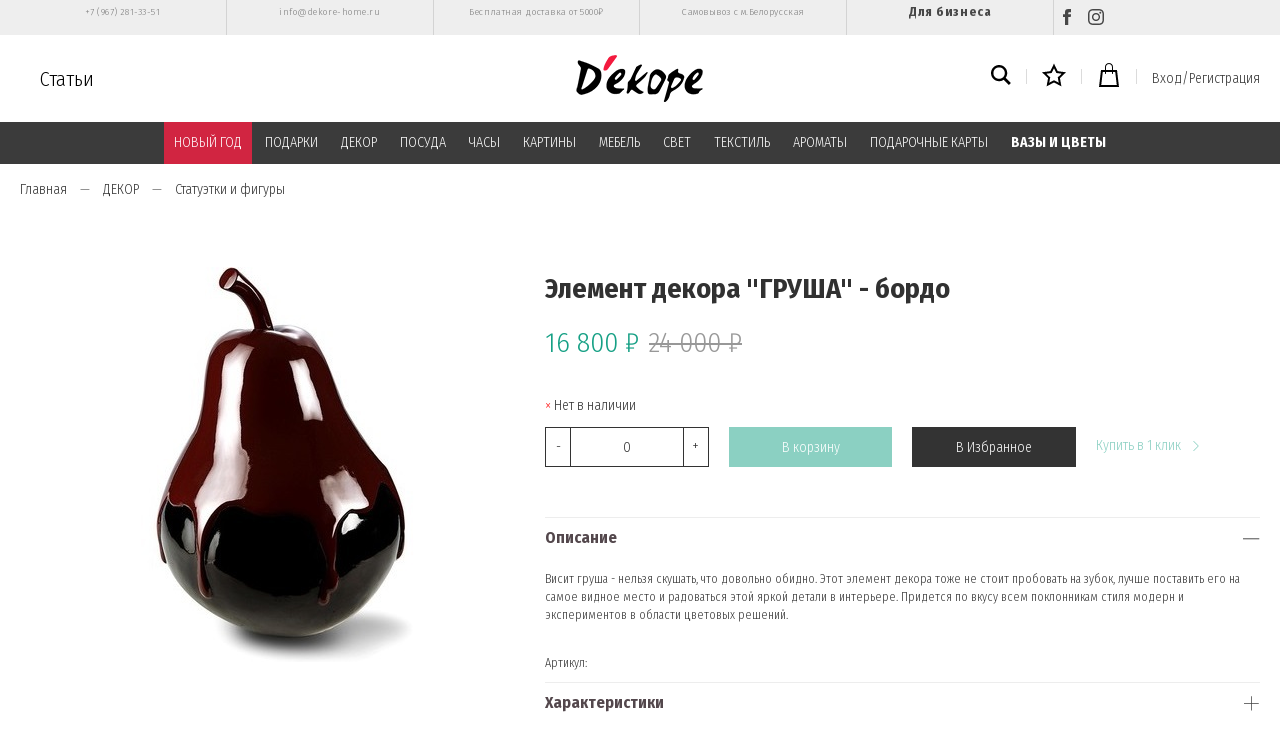

--- FILE ---
content_type: text/html; charset=utf-8
request_url: https://www.dekore-home.ru/product/figura-dekorativnaya-grusha-1461056779
body_size: 31179
content:
<!DOCTYPE html>
<html>

<head><link media='print' onload='this.media="all"' rel='stylesheet' type='text/css' href='/served_assets/public/jquery.modal-0c2631717f4ce8fa97b5d04757d294c2bf695df1d558678306d782f4bf7b4773.css'><meta data-config="{&quot;product_id&quot;:57633317}" name="page-config" content="" /><meta data-config="{&quot;money_with_currency_format&quot;:{&quot;delimiter&quot;:&quot; &quot;,&quot;separator&quot;:&quot;.&quot;,&quot;format&quot;:&quot;%n\u0026nbsp;%u&quot;,&quot;unit&quot;:&quot;₽&quot;,&quot;show_price_without_cents&quot;:1},&quot;currency_code&quot;:&quot;RUR&quot;,&quot;currency_iso_code&quot;:&quot;RUB&quot;,&quot;default_currency&quot;:{&quot;title&quot;:&quot;Российский рубль&quot;,&quot;code&quot;:&quot;RUR&quot;,&quot;rate&quot;:1.0,&quot;format_string&quot;:&quot;%n\u0026nbsp;%u&quot;,&quot;unit&quot;:&quot;₽&quot;,&quot;price_separator&quot;:&quot;&quot;,&quot;is_default&quot;:true,&quot;price_delimiter&quot;:&quot;&quot;,&quot;show_price_with_delimiter&quot;:true,&quot;show_price_without_cents&quot;:true},&quot;facebook&quot;:{&quot;pixelActive&quot;:true,&quot;currency_code&quot;:&quot;RUB&quot;,&quot;use_variants&quot;:false},&quot;vk&quot;:{&quot;pixel_active&quot;:null,&quot;price_list_id&quot;:null},&quot;new_ya_metrika&quot;:true,&quot;ecommerce_data_container&quot;:&quot;dataLayer&quot;,&quot;common_js_version&quot;:&quot;v2&quot;,&quot;vue_ui_version&quot;:null,&quot;feedback_captcha_enabled&quot;:null,&quot;account_id&quot;:268658,&quot;hide_items_out_of_stock&quot;:true,&quot;forbid_order_over_existing&quot;:true,&quot;minimum_items_price&quot;:null,&quot;enable_comparison&quot;:true,&quot;locale&quot;:&quot;ru&quot;,&quot;client_group&quot;:null,&quot;consent_to_personal_data&quot;:{&quot;active&quot;:true,&quot;obligatory&quot;:true,&quot;description&quot;:&quot;Настоящим подтверждаю, что я ознакомлен и согласен с условиями \u003ca href=\&quot;https://www.dekore-home.ru/page/publichnaya-oferta\&quot;\u003eоферты\u003c/a\u003e, \u003ca href=\&quot;https://www.dekore-home.ru/page/polzovatelskoe-soglashenie\&quot;\u003eпользовательским соглашением\u003c/a\u003e и \u003ca href=\&quot;https://www.dekore-home.ru/page/politika-konfidentsialnosti\&quot;\u003eполитики конфиденциальности\u003c/a\u003e.\u003cbr /\u003e\u003cbr /\u003e\r\nполя со * обязательны для заполнения&quot;},&quot;recaptcha_key&quot;:&quot;6LfXhUEmAAAAAOGNQm5_a2Ach-HWlFKD3Sq7vfFj&quot;,&quot;recaptcha_key_v3&quot;:&quot;6LcZi0EmAAAAAPNov8uGBKSHCvBArp9oO15qAhXa&quot;,&quot;yandex_captcha_key&quot;:&quot;ysc1_ec1ApqrRlTZTXotpTnO8PmXe2ISPHxsd9MO3y0rye822b9d2&quot;,&quot;checkout_float_order_content_block&quot;:false,&quot;available_products_characteristics_ids&quot;:null,&quot;sber_id_app_id&quot;:&quot;5b5a3c11-72e5-4871-8649-4cdbab3ba9a4&quot;,&quot;theme_generation&quot;:2,&quot;quick_checkout_captcha_enabled&quot;:false,&quot;max_order_lines_count&quot;:500,&quot;sber_bnpl_min_amount&quot;:1000,&quot;sber_bnpl_max_amount&quot;:150000,&quot;counter_settings&quot;:{&quot;data_layer_name&quot;:&quot;dataLayer&quot;,&quot;new_counters_setup&quot;:false,&quot;add_to_cart_event&quot;:true,&quot;remove_from_cart_event&quot;:true,&quot;add_to_wishlist_event&quot;:true},&quot;site_setting&quot;:{&quot;show_cart_button&quot;:true,&quot;show_service_button&quot;:false,&quot;show_marketplace_button&quot;:false,&quot;show_quick_checkout_button&quot;:true},&quot;warehouses&quot;:[],&quot;captcha_type&quot;:&quot;google&quot;,&quot;human_readable_urls&quot;:false}" name="shop-config" content="" /><meta name='js-evnvironment' content='production' /><meta name='default-locale' content='ru' /><meta name='insales-redefined-api-methods' content="[]" /><script src="/packs/js/shop_bundle-2b0004e7d539ecb78a46.js"></script><script type="text/javascript" src="https://static.insales-cdn.com/assets/common-js/common.v2.25.28.js"></script><script type="text/javascript" src="https://static.insales-cdn.com/assets/static-versioned/v3.72/static/libs/lodash/4.17.21/lodash.min.js"></script>
<!--InsalesCounter -->
<script type="text/javascript">
(function() {
  if (typeof window.__insalesCounterId !== 'undefined') {
    return;
  }

  try {
    Object.defineProperty(window, '__insalesCounterId', {
      value: 268658,
      writable: true,
      configurable: true
    });
  } catch (e) {
    console.error('InsalesCounter: Failed to define property, using fallback:', e);
    window.__insalesCounterId = 268658;
  }

  if (typeof window.__insalesCounterId === 'undefined') {
    console.error('InsalesCounter: Failed to set counter ID');
    return;
  }

  let script = document.createElement('script');
  script.async = true;
  script.src = '/javascripts/insales_counter.js?7';
  let firstScript = document.getElementsByTagName('script')[0];
  firstScript.parentNode.insertBefore(script, firstScript);
})();
</script>
<!-- /InsalesCounter -->
    <script type="text/javascript">
      (function() {
        var fileref = document.createElement('script');
        fileref.setAttribute("type","text/javascript");
        fileref.setAttribute("src", 'https://gate.leadgenic.ru/getscript?site=5b16a2490cf23163d6264b79');
        document.getElementsByTagName("head")[0].appendChild(fileref);
      })();
    </script>

    <script type="text/javascript">
      (function() {
        var fileref = document.createElement('script');
        fileref.setAttribute("type","text/javascript");
        fileref.setAttribute("src", 'http://cdn.sendpulse.com/9dae6d62c816560a842268bde2cd317d/js/push/f964fb59324b8b387bab45da57942590_1.js');
        document.getElementsByTagName("head")[0].appendChild(fileref);
      })();
    </script>

  
  



  <title>
    
        Декор в стиле поп арт в интернет магазине с доставкой
    
  </title>






<!-- meta -->
<meta charset="UTF-8" />
<meta name="keywords" content='Декор в стиле поп арт в интернет магазине с доставкой'/>

<meta name="description" content='Современный декор интерьера не мыслим без ярких акцентов. Именно таким акцентов станет фигура Груша. Купить в интернет магазине аксессуаров для дома.'/>

<meta name="robots" content="index,follow" />
<meta http-equiv="X-UA-Compatible" content="IE=edge,chrome=1" />
<meta name="viewport" content="width=device-width, initial-scale=1.0" />
<meta name="SKYPE_TOOLBAR" content="SKYPE_TOOLBAR_PARSER_COMPATIBLE" />

<link rel="shortcut icon" href="https://static.insales-cdn.com/assets/1/2833/1444625/1728659966/favicon.png">


    <link rel="canonical" href="https://www.dekore-home.ru/product/figura-dekorativnaya-grusha-1461056779" />
    <meta property="og:title" content="Элемент декора   "ГРУША" - бордо" />
    <meta property="og:type" content="website" /> 
    <meta property="og:url" content="https://www.dekore-home.ru/product/figura-dekorativnaya-grusha-1461056779" />
    
      <meta property="og:image" content="https://static.insales-cdn.com/images/products/1/659/202154643/large_si_1418.jpg" />
    
  



<!-- fixes -->
<!--[if IE]>
<script src="//html5shiv.googlecode.com/svn/trunk/html5.js"></script><![endif]-->
<!--[if lt IE 9]>
<script src="//css3-mediaqueries-js.googlecode.com/svn/trunk/css3-mediaqueries.js"></script>
<![endif]-->


  <link rel="stylesheet" href="https://use.fontawesome.com/releases/v5.8.1/css/all.css" integrity="sha384-50oBUHEmvpQ+1lW4y57PTFmhCaXp0ML5d60M1M7uH2+nqUivzIebhndOJK28anvf" crossorigin="anonymous" />
<link href="https://fonts.googleapis.com/css?family=Fira+Sans+Condensed:300,700" rel="stylesheet" />



<link rel="stylesheet" type="text/css" href="https://static.insales-cdn.com/assets/1/2833/1444625/1728659966/theme.css" />
<link href="https://fonts.googleapis.com/css?family=Fira+Sans+Condensed&display=swap" rel="stylesheet">

  <meta name="google-site-verification" content="j7O4KqxyqgYAwn7bZGFCIX5-BYmQJM3JmfN4JgsZapI" />
<meta name='product-id' content='57633317' />
</head>





<body class="template-is-product not-index-page">
<!-- Yandex.Metrika counter -->
<script type="text/javascript" >
   (function(m,e,t,r,i,k,a){m[i]=m[i]||function(){(m[i].a=m[i].a||[]).push(arguments)};
   m[i].l=1*new Date();k=e.createElement(t),a=e.getElementsByTagName(t)[0],k.async=1,k.src=r,a.parentNode.insertBefore(k,a)})
   (window, document, "script", "https://mc.yandex.ru/metrika/tag.js", "ym");

   ym(41311704, "init", {
        webvisor:true,
        ecommerce:dataLayer,
        clickmap:true,
        trackLinks:true,
        accurateTrackBounce:true
   });
</script>
<script type="text/javascript">
  window.dataLayer = window.dataLayer || [];
  window.dataLayer.push({"ecommerce":{"currencyCode":"RUB","detail":{"products":[{"id":57633317,"name":"Элемент декора   \"ГРУША\" - бордо","category":"Каталог/ДЕКОР/Статуэтки и фигуры","price":0.0}]}}});
</script>
<noscript><div><img src="https://mc.yandex.ru/watch/41311704" style="position:absolute; left:-9999px;" alt="" /></div></noscript>
<!-- /Yandex.Metrika counter -->

  <header>

<div class="top-links">
    <div class="container">
        <div class="top-links__menu">
            <div class="top-links__item">
                <a href="tel:+7 (967) 281-33-51">+7 (967) 281-33-51</a>
            </div>
            <div class="top-links__item">
                <a href="mailto:info@dekore-home.ru">info@dekore-home.ru</a>
            </div>

            

                

                <div class="top-links__item">
                    <a href="/page/dostavka"  data-menu-link-source="menu" data-menu-link-current="no">
                        Бесплатная доставка от 5000₽
                    </a>
                </div>

            

                

                <div class="top-links__item">
                    <a href="/page/kontakty"  data-menu-link-source="menu" data-menu-link-current="no">
                        Самовывоз с м.Белорусская
                    </a>
                </div>

            
         		<div class="top-links__item item_link">
                    <a href="/page/sotrydnichestvo" data-menu-link-source="menu" data-menu-link-current="no">
                        Для бизнеса
                    </a>
                </div>
            <div class="top-links__item">
                <a href="https://www.facebook.com/dekorehomedekore/" target="_blanc" title="Facebook" class="social"><svg xmlns="http://www.w3.org/2000/svg" width="16" height="16" viewBox="0 0 24 24"><path d="M9 8h-3v4h3v12h5v-12h3.642l.358-4h-4v-1.667c0-.955.192-1.333 1.115-1.333h2.885v-5h-3.808c-3.596 0-5.192 1.583-5.192 4.615v3.385z"/></svg></a>
                <a href="https://www.instagram.com/dekore_home/?hl=ru" target="_blanc" title="Instagram" class="social"><svg xmlns="http://www.w3.org/2000/svg" width="16" height="16" viewBox="0 0 24 24"><path d="M12 2.163c3.204 0 3.584.012 4.85.07 3.252.148 4.771 1.691 4.919 4.919.058 1.265.069 1.645.069 4.849 0 3.205-.012 3.584-.069 4.849-.149 3.225-1.664 4.771-4.919 4.919-1.266.058-1.644.07-4.85.07-3.204 0-3.584-.012-4.849-.07-3.26-.149-4.771-1.699-4.919-4.92-.058-1.265-.07-1.644-.07-4.849 0-3.204.013-3.583.07-4.849.149-3.227 1.664-4.771 4.919-4.919 1.266-.057 1.645-.069 4.849-.069zm0-2.163c-3.259 0-3.667.014-4.947.072-4.358.2-6.78 2.618-6.98 6.98-.059 1.281-.073 1.689-.073 4.948 0 3.259.014 3.668.072 4.948.2 4.358 2.618 6.78 6.98 6.98 1.281.058 1.689.072 4.948.072 3.259 0 3.668-.014 4.948-.072 4.354-.2 6.782-2.618 6.979-6.98.059-1.28.073-1.689.073-4.948 0-3.259-.014-3.667-.072-4.947-.196-4.354-2.617-6.78-6.979-6.98-1.281-.059-1.69-.073-4.949-.073zm0 5.838c-3.403 0-6.162 2.759-6.162 6.162s2.759 6.163 6.162 6.163 6.162-2.759 6.162-6.163c0-3.403-2.759-6.162-6.162-6.162zm0 10.162c-2.209 0-4-1.79-4-4 0-2.209 1.791-4 4-4s4 1.791 4 4c0 2.21-1.791 4-4 4zm6.406-11.845c-.796 0-1.441.645-1.441 1.44s.645 1.44 1.441 1.44c.795 0 1.439-.645 1.439-1.44s-.644-1.44-1.439-1.44z"/></svg></a>
                
            </div>

            
        </div>
    </div>
</div>

<div class="fixed_header js-fixed_header">
  <div class="container p-t-10 p-b-10">
    <div class="row is-grid flex-middle flex-between">
      <div class="cell-4"> 
        <a href="#" class="js-open-main-menu show-md hide-desktop" custom-popup-link="mobile-menu"> 
          <div class="burger">
            <div></div>
          </div>
        </a> 
        <a class="blog-header" href="/blogs/blog" >Статьи</a>
        <div class="clearfix hide-sm"></div>
      </div>

      <div class="cell-4 text-center">
        <a class="inline-middle" href="/" title="Декоре">
          
	
    <img class="show" src="https://static.insales-cdn.com/assets/1/2833/1444625/1728659966/logotype_1.png" alt="Декоре" title="Декоре" />
  




        </a>
      </div>
      
      <div class="cell-4">
        <div class="header-menu-right row flex-middle flex-end">
          
            <div>
              <a class="search_widget-submit" href="#" custom-popup-link="search-form">
                <span class="inline-middle"><svg xmlns="http://www.w3.org/2000/svg" width="20" height="20" viewBox="0 0 24 24"><path d="M23.809 21.646l-6.205-6.205c1.167-1.605 1.857-3.579 1.857-5.711 0-5.365-4.365-9.73-9.731-9.73-5.365 0-9.73 4.365-9.73 9.73 0 5.366 4.365 9.73 9.73 9.73 2.034 0 3.923-.627 5.487-1.698l6.238 6.238 2.354-2.354zm-20.955-11.916c0-3.792 3.085-6.877 6.877-6.877s6.877 3.085 6.877 6.877-3.085 6.877-6.877 6.877c-3.793 0-6.877-3.085-6.877-6.877z"/></svg></span>
              </a>
            </div>
          

            <div class="m-l-15 m-r-15 m-l-10-l m-r-10-l m-l-5-m m-r-5-m"></div>
          
            <div>
              <a class="favorite_widget-submit" href="/page/favourite">
                <span class="inline-middle count_favorite"><svg xmlns="http://www.w3.org/2000/svg" width="24" height="24" viewBox="0 0 24 24"><path d="M12 5.173l2.335 4.817 5.305.732-3.861 3.71.942 5.27-4.721-2.524-4.721 2.525.942-5.27-3.861-3.71 5.305-.733 2.335-4.817zm0-4.586l-3.668 7.568-8.332 1.151 6.064 5.828-1.48 8.279 7.416-3.967 7.416 3.966-1.48-8.279 6.064-5.827-8.332-1.15-3.668-7.569z"/></svg></span>
              </a>
            </div>

            <div class="m-l-15 m-r-15 m-l-10-l m-r-10-l m-l-5-m m-r-5-m"></div>
          
            <div>
              <a class="js-basket" href="#" custom-popup-link="dynamic_basket">
                <span class="inline-middle"><svg xmlns="http://www.w3.org/2000/svg" width="24" height="24" viewBox="0 0 24 24"><path d="M20 7h-4v-3c0-2.209-1.791-4-4-4s-4 1.791-4 4v3h-4l-2 17h20l-2-17zm-11-3c0-1.654 1.346-3 3-3s3 1.346 3 3v3h-6v-3zm-4.751 18l1.529-13h2.222v1.5c0 .276.224.5.5.5s.5-.224.5-.5v-1.5h6v1.5c0 .276.224.5.5.5s.5-.224.5-.5v-1.5h2.222l1.529 13h-15.502z"/></svg></span>
                <span class="basket-count" data-cartman-positions-count></span>
              </a>
            </div>

            <div class="m-l-15 m-r-15 m-l-10-l m-r-10-l m-l-5-m m-r-5-m hide-mobile"></div>
          
          
          	
          	  
                <a class="login-link hide-mobile" href="/client_account/login">Вход/Регистрация</a>
         	  
         	
          
          
        </div>
      </div>
    </div>
  </div>

<div class="header-menu-c m-t-10">
  <div class="container">
    <div class="row is-grid flex-middle flex-between">
      
        <div class="cell-12 hide-sm">
          <div class="header-menu text-center">
            <ul class="no-list-style no-pad no-marg">
              
                <li class="inline-middle relative p-l-15 p-r-15 p-t-10 p-b-10">
                  <a class="show-inline " href="/collection/noviy-god">НОВЫЙ ГОД</a> 
                  
                    <div class="subcol absolute text-left p-t-10">
                      <ul class="no-list-style p-t-10 p-l-10 p-r-10 p-b-10 no-marg">
                        
                          <li><a class="bttn-underline " href="/collection/dekor">Декор</a></li>
                        
                          <li><a class="bttn-underline " href="/collection/venki">Венки</a></li>
                        
                          <li><a class="bttn-underline " href="/collection/igrushki-i-statuetki">Игрушки и статуэтки</a></li>
                        
                          <li><a class="bttn-underline " href="/collection/ukrasheniya-dlya-yolki">Украшения для ёлки</a></li>
                        
                          <li><a class="bttn-underline " href="/collection/svechi-3">Свечи</a></li>
                        
                          <li><a class="bttn-underline " href="/collection/podsvechniki-2">Подсвечники</a></li>
                        
                          <li><a class="bttn-underline " href="/collection/vazy">Вазы</a></li>
                        
                          <li><a class="bttn-underline " href="/collection/posuda-3">Посуда</a></li>
                        
                          <li><a class="bttn-underline " href="/collection/diffuzory-i-sashe">Диффузоры и саше</a></li>
                        
                          <li><a class="bttn-underline " href="/collection/idei-podarkov">Идеи подарков</a></li>
                        
                          <li><a class="bttn-underline " href="/collection/novogodnie-pakety">Новогодние пакеты</a></li>
                        
                          <li><a class="bttn-underline " href="/collection/kollektsiya-novogodniy-shik">Коллекция "Новогодний шик"</a></li>
                        
                          <li><a class="bttn-underline " href="/collection/kollektsiya-stil-shale">Коллекция "Стиль шале"</a></li>
                        
                          <li><a class="bttn-underline " href="/collection/kollektsiya-serebryanyy-blesk">Коллекция "Серебряный блеск"</a></li>
                        
                          <li><a class="bttn-underline " href="/collection/kollektsiya-pastelnaya-roskosh">Коллекция "Пастельная роскошь"</a></li>
                        
                          <li><a class="bttn-underline " href="/collection/kollektsiya-zolotaya-klassika">Коллекция "Золотая классика"</a></li>
                        
                      </ul>
                    </div>
                  
                </li>
              
                <li class="inline-middle relative p-l-15 p-r-15 p-t-10 p-b-10">
                  <a class="show-inline " href="/collection/podarki">ПОДАРКИ</a> 
                  
                    <div class="subcol absolute text-left p-t-10">
                      <ul class="no-list-style p-t-10 p-l-10 p-r-10 p-b-10 no-marg">
                        
                          <li><a class="bttn-underline " href="/collection/do-5000-rubley">до 5000 рублей</a></li>
                        
                          <li><a class="bttn-underline " href="/collection/katalog-1-50811e">от 5000 до 10000 рублей</a></li>
                        
                          <li><a class="bttn-underline " href="/collection/katalog-1-eba3b4">от 10000 рублей</a></li>
                        
                          <li><a class="bttn-underline " href="/collection/po-uvlecheniyam">По увлечениям</a></li>
                        
                          <li><a class="bttn-underline " href="/collection/dlya-vlyublyonnyh">Для влюблённых</a></li>
                        
                          <li><a class="bttn-underline " href="/collection/na-novoselie">На новоселье</a></li>
                        
                          <li><a class="bttn-underline " href="/collection/dlya-rebyonka">Для ребёнка</a></li>
                        
                      </ul>
                    </div>
                  
                </li>
              
                <li class="inline-middle relative p-l-15 p-r-15 p-t-10 p-b-10">
                  <a class="show-inline " href="/collection/aksessuary">ДЕКОР</a> 
                  
                    <div class="subcol absolute text-left p-t-10">
                      <ul class="no-list-style p-t-10 p-l-10 p-r-10 p-b-10 no-marg">
                        
                          <li><a class="bttn-underline " href="/collection/statuetki-i-figury">Статуэтки и фигуры</a></li>
                        
                          <li><a class="bttn-underline " href="/collection/vazy-i-kashpo-3">Вазы и цветы</a></li>
                        
                          <li><a class="bttn-underline " href="/collection/svechi">Декоративные свечи</a></li>
                        
                          <li><a class="bttn-underline " href="/collection/svechi-i-podsvechniki">Декоративные подсвечники</a></li>
                        
                          <li><a class="bttn-underline " href="/collection/fotoramki">Фоторамки</a></li>
                        
                          <li><a class="bttn-underline " href="/collection/dekor-stola">Декор стола</a></li>
                        
                          <li><a class="bttn-underline " href="/collection/kryuchki-veshalki-klyuchnitsy">Вешалки, ключницы и крючки</a></li>
                        
                          <li><a class="bttn-underline " href="/collection/nastennyy-dekor">Настенный декор для интерьера</a></li>
                        
                          <li><a class="bttn-underline " href="/collection/zerkala">Зеркала</a></li>
                        
                          <li><a class="bttn-underline " href="/collection/derzhateli-dlya-knig">Держатели для книг</a></li>
                        
                          <li><a class="bttn-underline " href="/collection/derzhateli-dlya-ukrasheniy">Держатели для украшений</a></li>
                        
                          <li><a class="bttn-underline " href="/collection/korziny">Корзины</a></li>
                        
                          <li><a class="bttn-underline " href="/collection/shkatulki-2">Шкатулки</a></li>
                        
                          <li><a class="bttn-underline " href="/collection/pepelnitsy">Пепельницы</a></li>
                        
                          <li><a class="bttn-underline " href="/collection/kukly-i-igrushki">Куклы и игрушки</a></li>
                        
                          <li><a class="bttn-underline " href="/collection/iskusstvennye-frukty-i-ovoschi">Декоративные фрукты и овощи</a></li>
                        
                          <li><a class="bttn-underline " href="/collection/aksessuary-dlya-avtomobilya">Аксессуары для автомобиля</a></li>
                        
                          <li><a class="bttn-underline " href="/collection/dekor-premium">Декор Premium класса</a></li>
                        
                          <li><a class="bttn-underline " href="/collection/prochee">Прочее</a></li>
                        
                      </ul>
                    </div>
                  
                </li>
              
                <li class="inline-middle relative p-l-15 p-r-15 p-t-10 p-b-10">
                  <a class="show-inline " href="/collection/posuda">ПОСУДА</a> 
                  
                    <div class="subcol absolute text-left p-t-10">
                      <ul class="no-list-style p-t-10 p-l-10 p-r-10 p-b-10 no-marg">
                        
                          <li><a class="bttn-underline " href="/collection/chay-i-kofe">Чай и кофе</a></li>
                        
                          <li><a class="bttn-underline " href="/collection/vino-i-napitki">Вино и напитки</a></li>
                        
                          <li><a class="bttn-underline " href="/collection/blyuda-tarelki">Блюда и тарелки</a></li>
                        
                          <li><a class="bttn-underline " href="/collection/servirovochnye-i-razdelochnye-doski">Сервировочные доски</a></li>
                        
                          <li><a class="bttn-underline " href="/collection/podnosy">Подносы</a></li>
                        
                          <li><a class="bttn-underline " href="/collection/yomkosti-dlya-hraneniya">Ёмкости для хранения</a></li>
                        
                          <li><a class="bttn-underline " href="/collection/dlya-kuhni">Для кухни</a></li>
                        
                          <li><a class="bttn-underline " href="/collection/posuda-premium-klassa">Посуда Premium класса</a></li>
                        
                      </ul>
                    </div>
                  
                </li>
              
                <li class="inline-middle relative p-l-15 p-r-15 p-t-10 p-b-10">
                  <a class="show-inline " href="/collection/chasy">ЧАСЫ</a> 
                  
                    <div class="subcol absolute text-left p-t-10">
                      <ul class="no-list-style p-t-10 p-l-10 p-r-10 p-b-10 no-marg">
                        
                          <li><a class="bttn-underline " href="/collection/nastolnye">Настольные часы</a></li>
                        
                          <li><a class="bttn-underline " href="/collection/nastennye">Настенные часы</a></li>
                        
                      </ul>
                    </div>
                  
                </li>
              
                <li class="inline-middle relative p-l-15 p-r-15 p-t-10 p-b-10">
                  <a class="show-inline " href="/collection/kartiny">КАРТИНЫ</a> 
                  
                    <div class="subcol absolute text-left p-t-10">
                      <ul class="no-list-style p-t-10 p-l-10 p-r-10 p-b-10 no-marg">
                        
                          <li><a class="bttn-underline " href="/collection/kartiny-dlya-dekora">Дизайнерские картины</a></li>
                        
                          <li><a class="bttn-underline " href="/collection/kartiny-v-stile-provans">Картины в стиле прованс</a></li>
                        
                          <li><a class="bttn-underline " href="/collection/katalog-1-421dc0">Картины в стиле лофт</a></li>
                        
                          <li><a class="bttn-underline " href="/collection/kartiny-s-zhivotnymi">Картины с животными</a></li>
                        
                          <li><a class="bttn-underline " href="/collection/klassicheskie-kartiny">Классические картины</a></li>
                        
                          <li><a class="bttn-underline " href="/collection/kartiny-v-detskuyu">Картины в детскую</a></li>
                        
                          <li><a class="bttn-underline " href="/collection/kartiny-na-stekle">Картины на стекле</a></li>
                        
                          <li><a class="bttn-underline " href="/collection/kartiny-na-dereve">Картины на дереве</a></li>
                        
                          <li><a class="bttn-underline " href="/collection/karty">Карты</a></li>
                        
                          <li><a class="bttn-underline " href="/collection/raznoe">Разное</a></li>
                        
                      </ul>
                    </div>
                  
                </li>
              
                <li class="inline-middle relative p-l-15 p-r-15 p-t-10 p-b-10">
                  <a class="show-inline " href="/collection/mebel">МЕБЕЛЬ</a> 
                  
                    <div class="subcol absolute text-left p-t-10">
                      <ul class="no-list-style p-t-10 p-l-10 p-r-10 p-b-10 no-marg">
                        
                          <li><a class="bttn-underline " href="/collection/kresla-i-pufy">Банкетки и пуфы</a></li>
                        
                          <li><a class="bttn-underline " href="/collection/stoly-i-konsoli">Столы и консоли</a></li>
                        
                          <li><a class="bttn-underline " href="/collection/komody">Комоды</a></li>
                        
                          <li><a class="bttn-underline " href="/collection/sistemy-hraneniya-i-polki">Системы хранения и полки</a></li>
                        
                          <li><a class="bttn-underline " href="/collection/prochee-1461086010">Прочее</a></li>
                        
                          <li><a class="bttn-underline " href="/collection/mebel-premium-klassa">Мебель premium класса</a></li>
                        
                      </ul>
                    </div>
                  
                </li>
              
                <li class="inline-middle relative p-l-15 p-r-15 p-t-10 p-b-10">
                  <a class="show-inline " href="/collection/osveshhenie">СВЕТ</a> 
                  
                    <div class="subcol absolute text-left p-t-10">
                      <ul class="no-list-style p-t-10 p-l-10 p-r-10 p-b-10 no-marg">
                        
                          <li><a class="bttn-underline " href="/collection/lampy">Декоративные настольные лампы</a></li>
                        
                          <li><a class="bttn-underline " href="/collection/lyustry">Люстры</a></li>
                        
                          <li><a class="bttn-underline " href="/collection/bra">Настенные бра</a></li>
                        
                          <li><a class="bttn-underline " href="/collection/napolnye-svetilniki">Напольные светильники</a></li>
                        
                      </ul>
                    </div>
                  
                </li>
              
                <li class="inline-middle relative p-l-15 p-r-15 p-t-10 p-b-10">
                  <a class="show-inline " href="/collection/tekstil">ТЕКСТИЛЬ</a> 
                  
                    <div class="subcol absolute text-left p-t-10">
                      <ul class="no-list-style p-t-10 p-l-10 p-r-10 p-b-10 no-marg">
                        
                          <li><a class="bttn-underline " href="/collection/polotentsa-461d25">Полотенца</a></li>
                        
                          <li><a class="bttn-underline " href="/collection/polotentsa">Бренд CASUAL AVENUE</a></li>
                        
                          <li><a class="bttn-underline " href="/collection/brend-hamam">Бренд HAMAM</a></li>
                        
                          <li><a class="bttn-underline " href="/collection/pledy">Пледы</a></li>
                        
                          <li><a class="bttn-underline " href="/collection/detskie-tovary">Детский текстиль</a></li>
                        
                          <li><a class="bttn-underline " href="/collection/podushki">Подушки</a></li>
                        
                          <li><a class="bttn-underline " href="/collection/tapochki-grelki">Тапочки-грелки</a></li>
                        
                          <li><a class="bttn-underline " href="/collection/kuhonnyy-inventar">Кухонные аксессуары</a></li>
                        
                      </ul>
                    </div>
                  
                </li>
              
                <li class="inline-middle relative p-l-15 p-r-15 p-t-10 p-b-10">
                  <a class="show-inline " href="/collection/aromatizacija">АРОМАТЫ</a> 
                  
                    <div class="subcol absolute text-left p-t-10">
                      <ul class="no-list-style p-t-10 p-l-10 p-r-10 p-b-10 no-marg">
                        
                          <li><a class="bttn-underline " href="/collection/culti">Culti</a></li>
                        
                          <li><a class="bttn-underline " href="/collection/villa-buti">Villa Buti</a></li>
                        
                          <li><a class="bttn-underline " href="/collection/diffuzory-i-sprei">Другие диффузоры и спреи</a></li>
                        
                          <li><a class="bttn-underline " href="/collection/sashe">Саше</a></li>
                        
                      </ul>
                    </div>
                  
                </li>
              
                <li class="inline-middle relative p-l-15 p-r-15 p-t-10 p-b-10">
                  <a class="show-inline " href="/collection/podarochnaya-karta">ПОДАРОЧНЫЕ КАРТЫ</a> 
                  
                </li>
              
                <li class="inline-middle relative p-l-15 p-r-15 p-t-10 p-b-10">
                  <a class="show-inline " href="/collection/vazy-i-tsvety">ВАЗЫ И ЦВЕТЫ</a> 
                  
                </li>
              
            </ul>
          </div>
        </div>
      

    </div>
  </div>
</div>
  
</div>
  
</header>

<div data-option-variant class="hide">option-span</div>


  


<div class="m-b-50">
  






<div class="breadcrumb-wrapper relative">
  <div class="container">

    <ul class="breadcrumb no-list-style no-pad no-marg" itemscope itemtype="http://schema.org/BreadcrumbList">

      <li class="breadcrumb-item home">
        <a class="breadcrumb-link bttn-underline" title="Главная" href="/">Главная</a>
      </li>

      
        
        

        
        
          

          

          
        
          

          
            <li class="breadcrumb-item" data-breadcrumbs="2">
              <a class="breadcrumb-link bttn-underline" title="ДЕКОР" href="/collection/aksessuary">ДЕКОР</a>
            </li>
            
          

          
        
          

          
            <li class="breadcrumb-item" data-breadcrumbs="3">
              <a class="breadcrumb-link bttn-underline" title="Статуэтки и фигуры" href="/collection/statuetki-i-figury">Статуэтки и фигуры</a>
            </li>
            
          

          
        

      

    </ul>
  </div>

</div>





</div>

<div data-prod>

  <div class="container m-b-30">
    <div class="row is-grid flex-center">
      <div class="cell-5 cell-5-lg post-0-lg cell-12-sm m-b-40-sm flex-first-sm">
        
          


<div class="gallery-wrapper pallette_1 no_bg relative" id="gallery-wrapper" style="opacity: 0;">
  

<div class="gallery-top m-b-20">
  <div class="swiper-container js-product-gallery-main" data-first-image="">
    <div class="swiper-wrapper">
        
          
          
          <div class="swiper-slide gallery-slide">
            

            <a href="https://static.insales-cdn.com/images/products/1/659/202154643/large_si_1418.jpg" data-fancybox="gallery" id="image_gallery_1">
              
              <img itemprop="image" src="https://static.insales-cdn.com/images/products/1/659/202154643/large_si_1418.jpg" alt="Элемент декора   "ГРУША" - бордо">
            </a>
          </div>
        
    </div>
  </div>
</div>


</div>

        
      </div>
      <div class="cell-7 text-left cell-7-lg cell-12-sm ">
        <div class="product-info pallette_1 no_bg">
  <form class="" action="/cart_items" method="post" data-product-id="57633317" data-recently-view="57633317" data-product-gallery=".js-product-gallery-main">
    <h1 class="product-title h2-like m-t-0 m-b-10">
      Элемент декора   "ГРУША" - бордо
    </h1>
    
    	<div class="attention"></div>
    
    	<div class="attention"></div>
    
    <div class="product-prices m-b-30 ss">
      <div class="inline-middle h2-like">
        
    
        <span data-product-price class="c_special_2_color"></span>
        
      </div>
      &nbsp;
      <div class="inline-middle h2-like">
        <span data-product-old-price></span>
      </div>
    </div>
    
    <div data-product-available="" class="product-available m-b-10"></div>
    

    <div class="product-variants m-b-10">
      
        <input type="hidden" name="variant_id" value="" >
      
    </div>
    
    <div class="product-buy row flex-middle is-grid m-b-50">
      <div class="cell-3 cell-6-m m-b-20-m">
        





<div data-quantity class="quantity is-product show-inline-block show-m">
  <div class="quantity-controls">
    <button data-quantity-change="-1" class="quantity-control bttn-count">
      -
    </button>

    <input class="quantity-input quantity-input-1" type="text" name="quantity" value="1"  />

    <button data-quantity-change="1" class="quantity-control quantity-plus bttn-count">
      +
    </button>
  </div>
</div>


      </div>
      <div class="cell-3 cell-6-m m-b-20-m">
        <button type="submit" data-item-add class="bttn-reg btn_blue in-product js-basket c_button w-100" custom-popup-link="dynamic_basket">В корзину</button> 
      </div>
      <div class="cell-3 cell-6-m">
        <button  data-favorites-trigger="57633317" class="bttn-reg in-product js-favourite c_button w-100">Добавить в избранное</button> 
      </div>
      
        <div class="cell-3 cell-6-m text-center-m">
          <button type="button" class="bttn-underline c_special_2_color" data-quick-checkout="[data-product-id='57633317']">
            <span>Купить в 1 клик</span>
            &nbsp;
            <span class="transition inline-middle">




 







	<?xml version="1.0"?><svg xmlns="http://www.w3.org/2000/svg" xmlns:xlink="http://www.w3.org/1999/xlink" version="1.1" id="Capa_1" x="0px" y="0px" viewBox="0 0 477.175 477.175" style="enable-background:new 0 0 477.175 477.175;" xml:space="preserve" width="10px" height="10px"><g><g><path d="M360.731,229.075l-225.1-225.1c-5.3-5.3-13.8-5.3-19.1,0s-5.3,13.8,0,19.1l215.5,215.5l-215.5,215.5   c-5.3,5.3-5.3,13.8,0,19.1c2.6,2.6,6.1,4,9.5,4c3.4,0,6.9-1.3,9.5-4l225.1-225.1C365.931,242.875,365.931,234.275,360.731,229.075z" data-original="#000000" class="active-path" data-old_color="#000000" fill="currentColor" fill="currentColor"/></g></g> </svg>




















</span>
          </button>
        </div>
      
    </div>
  </form>

    <div id="product_colapse" class="accordion__container" data-collapse="accordion">
      
    
	  <h2 class="accordion__header open">Описание</h2>
      <div class="accordion__body">
        <div class="editor m-b-30 m-b-20-sm">
          <p>Висит груша - нельзя скушать, что довольно обидно. Этот элемент декора тоже не стоит пробовать на зубок, лучше поставить его на самое видное место и радоваться этой яркой детали в интерьере. Придется по вкусу всем поклонникам стиля модерн и экспериментов в области цветовых решений.</p>
        </div>
        <div>Артикул: <b class="product-sku" data-product-sku></b></div>
      </div>
    

    
	  <h2 class="accordion__header">Характеристики</h2>
      <div class="accordion__body">
	    <table class="table table-striped table-hover">
          
            <tr>
              <td>Цвет</td>
              <td>
                
                  Чёрный,
                
                  Коричневый
                
              </td>
            </tr>
          
            <tr>
              <td>Ширина</td>
              <td>
                
                  39 см
                
              </td>
            </tr>
          
            <tr>
              <td>Высота</td>
              <td>
                
                  56 см
                
              </td>
            </tr>
          
            <tr>
              <td>Материал</td>
              <td>
                
                  Смола
                
              </td>
            </tr>
          
            <tr>
              <td>Страна</td>
              <td>
                
                  Франция
                
              </td>
            </tr>
          
        </table>
       </div>
    
  
  
    
  <h2 class="accordion__header">Возврат</h2>
    <div class="accordion__body"><div style="display: inline-block;"><p>Команда ДЕКОРЕ ежедневно работает над тем, чтобы предоставить вам широкий выбор качественных аксессуаров и мебели для дома по выгодной цене, однако иногда может случиться так, что выбранный товар вам не подошел. В этом случае вы можете вернуть его нам в течение 14 дней.</p>
<p>Если вы приобрели товар через интернет-магазин dekore-home.ru, учтите, пожалуйста, что возврат товара производится на склад, расположенный по адресу г. Москва, Ленинградский проспект, д. 24. Мы организуем транспортировку товара на склад, а также погрузочные работы, стоимость которых составит от 350 руб. Вы также можете привезти товар на склад самостоятельно.</p>
<p><a href="https://www.dekore-home.ru/page/vozvrat" target="_blanc">Подробнее</a></p></div></div>

	</div>
  <div class="social_btns">
		<a href="https://www.facebook.com/dekorehomedekore/" target="_blanc" title="Facebook" class="social"><svg xmlns="http://www.w3.org/2000/svg" width="20" height="20" viewBox="0 0 24 24"><path d="M9 8h-3v4h3v12h5v-12h3.642l.358-4h-4v-1.667c0-.955.192-1.333 1.115-1.333h2.885v-5h-3.808c-3.596 0-5.192 1.583-5.192 4.615v3.385z"/></svg></a>
        <a href="https://www.instagram.com/dekore_home/?hl=ru" target="_blanc" title="Instagram" class="social"><svg xmlns="http://www.w3.org/2000/svg" width="20" height="20" viewBox="0 0 24 24"><path d="M12 2.163c3.204 0 3.584.012 4.85.07 3.252.148 4.771 1.691 4.919 4.919.058 1.265.069 1.645.069 4.849 0 3.205-.012 3.584-.069 4.849-.149 3.225-1.664 4.771-4.919 4.919-1.266.058-1.644.07-4.85.07-3.204 0-3.584-.012-4.849-.07-3.26-.149-4.771-1.699-4.919-4.92-.058-1.265-.07-1.644-.07-4.849 0-3.204.013-3.583.07-4.849.149-3.227 1.664-4.771 4.919-4.919 1.266-.057 1.645-.069 4.849-.069zm0-2.163c-3.259 0-3.667.014-4.947.072-4.358.2-6.78 2.618-6.98 6.98-.059 1.281-.073 1.689-.073 4.948 0 3.259.014 3.668.072 4.948.2 4.358 2.618 6.78 6.98 6.98 1.281.058 1.689.072 4.948.072 3.259 0 3.668-.014 4.948-.072 4.354-.2 6.782-2.618 6.979-6.98.059-1.28.073-1.689.073-4.948 0-3.259-.014-3.667-.072-4.947-.196-4.354-2.617-6.78-6.979-6.98-1.281-.059-1.69-.073-4.949-.073zm0 5.838c-3.403 0-6.162 2.759-6.162 6.162s2.759 6.163 6.162 6.163 6.162-2.759 6.162-6.163c0-3.403-2.759-6.162-6.162-6.162zm0 10.162c-2.209 0-4-1.79-4-4 0-2.209 1.791-4 4-4s4 1.791 4 4c0 2.21-1.791 4-4 4zm6.406-11.845c-.796 0-1.441.645-1.441 1.44s.645 1.44 1.441 1.44c.795 0 1.439-.645 1.439-1.44s-.644-1.44-1.439-1.44z"/></svg></a>
        <a href="#" title="VKontakte" class="social"><svg xmlns="http://www.w3.org/2000/svg" width="20" height="20" viewBox="0 0 24 24"><path class="st0" d="M13.162 18.994c.609 0 .858-.406.851-.915-.031-1.917.714-2.949 2.059-1.604 1.488 1.488 1.796 2.519 3.603 2.519h3.2c.808 0 1.126-.26 1.126-.668 0-.863-1.421-2.386-2.625-3.504-1.686-1.565-1.765-1.602-.313-3.486 1.801-2.339 4.157-5.336 2.073-5.336h-3.981c-.772 0-.828.435-1.103 1.083-.995 2.347-2.886 5.387-3.604 4.922-.751-.485-.407-2.406-.35-5.261.015-.754.011-1.271-1.141-1.539-.629-.145-1.241-.205-1.809-.205-2.273 0-3.841.953-2.95 1.119 1.571.293 1.42 3.692 1.054 5.16-.638 2.556-3.036-2.024-4.035-4.305-.241-.548-.315-.974-1.175-.974h-3.255c-.492 0-.787.16-.787.516 0 .602 2.96 6.72 5.786 9.77 2.756 2.975 5.48 2.708 7.376 2.708z"/></svg></a>
  </div>
</div>

        

      </div>
    </div>
  </div>

  <div class="tabs_product p-b-100 p-b-50-m">
    <div class="container">
      <ul class="tabs__caption row">
		
		
        <li class="cell-12 text-center">
          <h3 class="headin fw-300">Похожие товары</h3>
        </li>
        
      </ul>
      <div class="tabs_info">
      
      
        <div class="tabs__content active">
          
            
            






<div class="js-products-slider products products-is-similar">

  <div class="container">

    

    <div class="products-slider-wrapper relative">
      <div class="products-slider swiper-container products-slider-is-similar m-l-80 m-r-80 m-l-30-s m-r-30-s">
        <div class="swiper-wrapper">



  
    <div class="swiper-slide slide-is-similar">
      





<div class="product-item">

	<a class="product-image square  m-b-20 no-transparent " style="padding-top: 100%;" href="/product/figura-dekorativnaya-yabloko-3" data-url="/product/figura-dekorativnaya-yabloko-3" data-prod-title="Элемент декора   "ЯБЛОКО""  data-open-product>
		
			<img class="transition" src="https://static.insales-cdn.com/images/products/1/4356/82604292/large_8458.jpg" alt="Элемент декора   "ЯБЛОКО"" />
		
	
		
      













  <div class="stiker-block" data-labels-id="57633309">
    
      
        <span class="inline-top stiker stiker-30 pallette_1 p-l-5 p-r-5 m-b-5">
          30%
        </span>
      
        <span class="inline-top stiker stiker-25 pallette_1 p-l-5 p-r-5 m-b-5">
          25%
        </span>
      
    

    
    

    
      <span class="inline-top stiker pallette_1 p-l-5 p-r-5 m-b-5">
        
        30%
      </span>
    

    

    

    
  </div>









    
	</a>
  	<div class="on_img hide-mobile">
	  <form class="" action="/cart_items" method="post" data-product-id="57633309" data-recently-view="57633309" data-product-gallery=".js-product-gallery-main">
        <div data-quantity>
			<input type="hidden" name="quantity" value="1">
	        <input type="hidden" name="variant_id" value="90381987" >
        </div>
        <button type="submit" data-item-add class="bttn-reg in-product js-basket c_button w-100" custom-popup-link="dynamic_basket"><span class="hide-mobile">В корзину</span><span class="hide-desktop"><svg xmlns="http://www.w3.org/2000/svg" width="24" height="24" viewBox="0 0 24 24"><path d="M20 7h-4v-3c0-2.209-1.791-4-4-4s-4 1.791-4 4v3h-4l-2 17h20l-2-17zm-11-3c0-1.654 1.346-3 3-3s3 1.346 3 3v3h-6v-3zm-4.751 18l1.529-13h2.222v1.5c0 .276.224.5.5.5s.5-.224.5-.5v-1.5h6v1.5c0 .276.224.5.5.5s.5-.224.5-.5v-1.5h2.222l1.529 13h-15.502z"/></svg></span></button> 
	  </form>
        <button  data-favorites-trigger="57633309" class="bttn-reg in-product js-favourite c_button w-100"><span class="hide-xs">В Избранное</span></button> 
      
          <button type="button" class="bttn-underline c_special_2_color hide-mobile" data-quick-checkout="[data-product-id='57633309']">
            <span>Купить в 1 клик</span>
            &nbsp;
            <span class="transition inline-middle">




 







	<?xml version="1.0"?><svg xmlns="http://www.w3.org/2000/svg" xmlns:xlink="http://www.w3.org/1999/xlink" version="1.1" id="Capa_1" x="0px" y="0px" viewBox="0 0 477.175 477.175" style="enable-background:new 0 0 477.175 477.175;" xml:space="preserve" width="10px" height="10px"><g><g><path d="M360.731,229.075l-225.1-225.1c-5.3-5.3-13.8-5.3-19.1,0s-5.3,13.8,0,19.1l215.5,215.5l-215.5,215.5   c-5.3,5.3-5.3,13.8,0,19.1c2.6,2.6,6.1,4,9.5,4c3.4,0,6.9-1.3,9.5-4l225.1-225.1C365.931,242.875,365.931,234.275,360.731,229.075z" data-original="#000000" class="active-path" data-old_color="#000000" fill="currentColor" fill="currentColor"/></g></g> </svg>




















</span>
          </button>
      
    </div>
	<div class="info text-center">
		<a class="fw-300" href="/product/figura-dekorativnaya-yabloko-3">Элемент декора   "ЯБЛОКО"</a>
		<div>
			
	      
	      
	        <span class="product-price fw-700 ss">
              
                 18 200&nbsp;₽
              
	        </span>
	        
	          
	            <span class="product-old_price">26 000&nbsp;₽</span>
	          
	        
	      
	    
	  </div>
      <div class="btns hide-desktop">
        <form class="" action="/cart_items" method="post" data-product-id="57633309" data-recently-view="57633309" data-product-gallery=".js-product-gallery-main">
          <div data-quantity>
              <input type="hidden" name="quantity" value="1">
              <input type="hidden" name="variant_id" value="90381987" >
          </div>
          <button type="submit" data-item-add class="bttn-reg bttn-svg in-product js-basket" custom-popup-link="dynamic_basket"><svg xmlns="http://www.w3.org/2000/svg" width="20" height="20" viewBox="0 0 24 24"><path d="M20 7h-4v-3c0-2.209-1.791-4-4-4s-4 1.791-4 4v3h-4l-2 17h20l-2-17zm-11-3c0-1.654 1.346-3 3-3s3 1.346 3 3v3h-6v-3zm-4.751 18l1.529-13h2.222v1.5c0 .276.224.5.5.5s.5-.224.5-.5v-1.5h6v1.5c0 .276.224.5.5.5s.5-.224.5-.5v-1.5h2.222l1.529 13h-15.502z"/></svg></button> 
        </form>
        <button  data-favorites-trigger="57633309" class="bttn-reg in-product js-favourite c_button w-100"><span class="hide-xs">В Избранное</span></button>        
      </div>
	</div>
</div>





    </div>
  



        </div><!-- swiper-wrapper -->
      </div><!-- products-slider -->

      <div class="products-control">
        <div class="review-slider-prev swiper-button-prev"><svg xmlns="http://www.w3.org/2000/svg" width="15" height="15" viewBox="0 0 24 24"><path d="M16.67 0l2.83 2.829-9.339 9.175 9.339 9.167-2.83 2.829-12.17-11.996z"/></svg></div>
        <div class="review-slider-prev swiper-button-next"><svg xmlns="http://www.w3.org/2000/svg" width="15" height="15" viewBox="0 0 24 24"><path d="M7.33 24l-2.83-2.829 9.339-9.175-9.339-9.167 2.83-2.829 12.17 11.996z"/></svg></div>
      </div>

    </div>
  </div>
</div>











          
        </div>
            
	  </div>
    </div>
  </div>
  
</div>
<div class="product-count-max-wrapper">
	<div class="product-count-max-inner">
      	<div class="product-count-max-wrapper-close"><img src="https://static-eu.insales.ru/files/1/743/10486503/original/iconfinder_basics-22_296812.png" alt="close"></div>
  		Больше этого товара в наличии нет
  	</div>
</div>

  








  
<footer class="pallette_2 p-t-50 p-b-50">
  <div class="container">
    <div class="row is-grid">
        <div class="cell-3 cell-6-sm m-b-20">
        
        
          <div class="footer-menu"> 
            <ul class="no-list-style no-pad no-marg fw-300">
              
                <li class="m-l-5 m-r-5 m-b-5"><a class="bttn-underline" href="/">Главная</a></li>
              
                <li class="m-l-5 m-r-5 m-b-5"><a class="bttn-underline" href="/page/onas">О нас</a></li>
              
                <li class="m-l-5 m-r-5 m-b-5"><a class="bttn-underline" href="/client_account/login">Вход/Регистрация</a></li>
              
                <li class="m-l-5 m-r-5 m-b-5"><a class="bttn-underline" href="/page/podarochnyy-sertifikat">Подарочные карты</a></li>
              
                <li class="m-l-5 m-r-5 m-b-5"><a class="bttn-underline" href="/blogs/blog">Статьи</a></li>
              
                <li class="m-l-5 m-r-5 m-b-5"><a class="bttn-underline" href="/page/dostavka">Доставка</a></li>
              
                <li class="m-l-5 m-r-5 m-b-5"><a class="bttn-underline" href="/page/vozvrat">Возврат</a></li>
               
            </ul>
          </div>
        
      	</div>
        <div class="cell-3 cell-6-sm m-b-20">
        
        
          <div class="footer-menu"> 
            <ul class="no-list-style no-pad no-marg fw-300">
              
                <li class="m-l-5 m-r-5 m-b-5"><a class="bttn-underline" href="/page/oplata">Оплата</a></li>
              
                <li class="m-l-5 m-r-5 m-b-5"><a class="bttn-underline" href="/page/politika-konfidentsialnosti">Политика конфиденциальности</a></li>
              
                <li class="m-l-5 m-r-5 m-b-5"><a class="bttn-underline" href="/page/publichnaya-oferta">Публичная оферта</a></li>
              
                <li class="m-l-5 m-r-5 m-b-5"><a class="bttn-underline" href="/page/polzovatelskoe-soglashenie">Пользовательское соглашение</a></li>
              
                <li class="m-l-5 m-r-5 m-b-5"><a class="bttn-underline" href="/page/kontakty">Контакты</a></li>
              
                <li class="m-l-5 m-r-5 m-b-5"><a class="bttn-underline" href="/page/feedback">Обратная связь</a></li>
               
            </ul>
          </div>
        
      	</div>
      
      <div class="cell-6 cell-12-sm m-b-20">
        
        
        <!-- Subscription Form -->
      <div class="sp-form-outer sp-force-hide">
        <div id="sp-form-129649" sp-id="129649" sp-hash="ff4feb468efed93705cefe2843bd8806ddbcde8c59db50f3e0820148ddd764d1" sp-lang="ru" class="sp-form sp-form-regular sp-form-embed" sp-show-options="%7B%22satellite%22%3Afalse%2C%22maDomain%22%3A%22login.sendpulse.com%22%2C%22formsDomain%22%3A%22forms.sendpulse.com%22%2C%22condition%22%3A%22onEnter%22%2C%22scrollTo%22%3A25%2C%22delay%22%3A10%2C%22repeat%22%3A3%2C%22background%22%3A%22rgba(0%2C%200%2C%200%2C%200.5)%22%2C%22position%22%3A%22bottom-right%22%2C%22animation%22%3A%22%22%2C%22hideOnMobile%22%3Afalse%2C%22urlFilter%22%3Afalse%2C%22urlFilterConditions%22%3A%5B%7B%22force%22%3A%22hide%22%2C%22clause%22%3A%22contains%22%2C%22token%22%3A%22%22%7D%5D%2C%22analytics%22%3A%7B%22ga%22%3A%7B%22eventLabel%22%3A%22%D0%A4%D0%BE%D1%80%D0%BC%D0%B0_%D0%BF%D0%BE%D0%B4%D0%BF%D0%B8%D1%81%D0%BA%D0%B8_%D1%82%D0%B5%D1%81%D1%82%22%2C%22send%22%3Afalse%7D%2C%22ym%22%3A%7B%22counterId%22%3Anull%2C%22eventLabel%22%3A%22%D0%A4%D0%BE%D1%80%D0%BC%D0%B0_%D0%BF%D0%BE%D0%B4%D0%BF%D0%B8%D1%81%D0%BA%D0%B8_%D1%82%D0%B5%D1%81%D1%82%22%2C%22targetId%22%3Anull%2C%22send%22%3Afalse%7D%7D%7D">
          <div class="sp-form-fields-wrapper">
            <div class="sp-message"><div></div></div>
            <form novalidate="" class="sp-element-container ui-sortable ui-droppable ">
              <div class="sp-field sp-field-full-width" sp-id="sp-6473a819-8a33-4760-8852-786360a94149">
                <p class="sp-text">ПОДПИШИТЕСЬ НА РАССЫЛКУ, ЧТОБЫ БЫТЬ В КУРСЕ НАШИХ НОВИНОК И АКЦИЙ</p>
              </div>
              <div class="sp-field inputs" sp-id="sp-091fe95d-c9f4-4275-bd1e-7ba10e87be79">
                <input type="email" sp-type="email" name="sform[email]" class="sp-form-control" placeholder="Email" sp-tips="%7B%22required%22%3A%22%D0%9E%D0%B1%D1%8F%D0%B7%D0%B0%D1%82%D0%B5%D0%BB%D1%8C%D0%BD%D0%BE%D0%B5%20%D0%BF%D0%BE%D0%BB%D0%B5%22%2C%22wrong%22%3A%22%D0%9D%D0%B5%D0%B2%D0%B5%D1%80%D0%BD%D1%8B%D0%B9%20email-%D0%B0%D0%B4%D1%80%D0%B5%D1%81%22%7D" required="required">
                <button id="sp-907ba408-a20b-4d1b-a4c9-3906083f3184" class="sp-button button">
                <img src="https://static-ru.insales.ru/files/1/4822/10130134/original/emal_submit.png" />
                </button>
              </div>
            </form>
            <div class="sp-link-wrapper sp-brandname__left"></div>
          </div>
        </div>
      </div>
<!-- /Subscription Form -->      
 
        
        
      </div>

    </div>
  </div>
  
</footer>


  <script type="text/javascript">
  Site.messages = {
    "js_label_article": "арт.",
    "js_available": "Есть в наличии",
    "js_notAvailable": "Нет в наличии",
    "js_quantityEnds": "Заканчивается",
    "js_quantityAlot": "Много",
    "js_quantityNotAvailable": "Нет в наличии",
    "successReviewSend": "Форма успешно отправлена! Ваш отзыв скоро опубликуют",
    "feedback_sent": "Отправлено со страницы",
    "error_from": "Поле e-mail имеет неверное значение",
    "error_phone": "Укажите номер в международном формате",
    "error_name": "Не заполнено поле имя",
    "error_subject": "Не заполнено поле тема сообщения",
    "error_agree": "Необходимо принять условия передачи информации",
    "error_content": "Не заполнено поле текст сообщения",
    "success_success": "Сообщение успешно отправлено!",
    "success_fail": "Сообщение не отправлено, попробуйте ещё раз!",
    "success_error": "Неверно заполнены поля!",
    "feedback_name": "не заполнено",
    "feedback_phone": "не заполнено",
    "feedback_subject": "Заказ обратного звонка.",
    "feedback_content": "Заказ обратного звонка.",
    "t_errorMessages_from": "Поле e-mail имеет неверное значение",
    "t_errorMessages_phone": "Укажите номер в правильном формате!",
    "t_errorMessages_name": "Не заполнено поле имя",
    "t_errorMessages_subject": "Не заполнено поле тема сообщения",
    "t_errorMessages_agree": "Необходимо принять условия передачи информации",
    "t_errorMessages_content": "Не заполнено поле текст сообщения",
    "feedback_sent": "Отправлено со страницы",
    "label_product": "Товар",
    "label_article": "Артикул",
    "feedback_name": "не заполнено",
    "t_errorMessages_success": "Сообщение успешно отправлено!",
    "t_errorMessages_fail": "Сообщение не отправлено, попробуйте ещё раз!",
    "t_errorMessages_error": "Неверно заполнены поля!",
    "reviews_are_moderated": "Перед публикацией отзывы проходят модерацию"
  };
</script>

<script src="https://static.insales-cdn.com/assets/1/2833/1444625/1728659966/jquery.min.js"></script>
<script src="https://static.insales-cdn.com/assets/1/2833/1444625/1728659966/insales_theme_settings.js"></script>
<script src="https://static.insales-cdn.com/assets/1/2833/1444625/1728659966/plugins.js"></script>
<script src="https://static.insales-cdn.com/assets/1/2833/1444625/1728659966/theme.js"></script>
<script src="https://static.insales-cdn.com/assets/1/2833/1444625/1728659966/mask.js"></script>

<script type="text/template" data-template-id="option-select">
 <div class="<%= classes.option %> is-select">
   <label class="<%= classes.label %>"><%= title %></label>
   <div class="relative">
     <select class="<%= classes.values %> slct relative" data-option-bind="<%= option.id %>">
       <% _.forEach(values, function (value){ %>
         <option
           <%= value.controls %>
           <%= value.state %>
         >
           <%= value.title %>
         </option>
       <% }) %>
     </select>
   </div>
 </div>
</script>

<script type="text/template" data-template-id="option-span">
 <div class="<%= classes.option %> is-span">
   <label class="<%= classes.label %>"><%= title %></label>
   <div class="<%= classes.values %>">
     <% _.forEach(values, function (value){ %>
       <button class="<%= value.classes.all %> is-span" style="background-color: <%= value.title %>"
         <%= value.controls %>
         <%= value.state %>
       >
       <%= value.title %>
       </button>
     <% }) %>
   </div>
 </div>
</script>

<script type="text/template" data-template-id="option-radio">
 <div class="<%= classes.option %> is-radio">
   <label class="<%= classes.label %>"><%= title %></label>
   <div class="<%= classes.values %>">
     <% _.forEach(values, function (value){ %>
       <label class="<%= value.classes.all %> is-radio">
         <input class="<%= value.classes.state %>"
           type="radio"
           name="<%= handle %>"
           <%= value.state %>
           <%= value.controls %>
         >
         <span><%= value.title %></span>
       </label>
     <% }) %>
   </div>
 </div>
</script>

<script type="text/template" data-template-id="option-image">
  <div class="<%= classes.option %> option-<%= option.handle %>">
    <label class="<%= classes.label %>"><%= title %></label>
    <div>
      <% _.forEach(option.values, function (value){ %>
        <span
          data-option-bind="<%= option.id %>"
          data-value-position="<%= value.position %>"
          class="option-image
          <% if (option.selected == value.position & initOption) { %>active<% } %>
          <% if (value.disabled) { %>disabled<% } %>"
        >
          <% if (images[value.name]) { %>
            <img src="<%= images[value.name].small_url %>" alt="<%= value.title %>">
          <% }else{ %>
            <span><%= value.title %></span>
          <% } %>
        </span>
      <% }) %>
    </div>
  </div>
</script>

<div class="feedback-popup top-0 left-0 right-0 bottom-0" custom-popup-modal="feedback-popup-form">
  <a class="button-close" href="#" custom-popup-close="feedback-popup-form">




 

	<?xml version="1.0" encoding="iso-8859-1"?>
		<svg fill="currentColor" version="1.1" id="Capa_1" xmlns="http://www.w3.org/2000/svg" xmlns:xlink="http://www.w3.org/1999/xlink" x="0px" y="0px"
		 viewBox="0 0 224.512 224.512" style="enable-background:new 0 0 224.512 224.512;" xml:space="preserve">
		<g>
			<polygon fill="currentColor" points="224.507,6.997 217.521,0 112.256,105.258 6.998,0 0.005,6.997 105.263,112.254 
				0.005,217.512 6.998,224.512 112.256,119.24 217.521,224.512 224.507,217.512 119.249,112.254 	"/>
		</g>
	</svg>


























</a>

  <div class="feedback-inner absolute content-middle">
    <div class="h4-like text-center m-b-20">Чтобы начать сотрудничество, пожалуйста, заполните форму:</div>

    <form class="feedback js-feedback" action="/client_account/feedback" method="post">


      <div class="feedback-row form-error notice notice-error m-b-15" data-feedback-errors style="display: none;">
      </div>
      <div class="feedback-row form-done" data-feedback-success style="display:none">
      </div>
      
      <div class="feedback-row m-b-15" data-feedback-field>
        <label class="form-label m-b-5">Сфера деятельности:</label>
        <div class="feedback-field-wrap relative">
          <select class="option-values slct relative" data-option-bind="type" name="subject">
             <option data-option-bind="type" data-option-id="type" data-value-id="1" value="Заявка на сотрудничество. Дизайнер интерьеров" selected="" checked="">
               Дизайнер интерьеров
             </option>
             <option data-option-bind="type" data-option-id="type" data-value-id="2" value="Заявка на сотрудничество. Дизайн студия">
               Дизайн студия
             </option>
             <option data-option-bind="type" data-option-id="type" data-value-id="3" value="Заявка на сотрудничество. Декоратор">
				Декоратор
	         </option>   
             <option data-option-bind="type" data-option-id="type" data-value-id="4" value="Заявка на сотрудничество. Архитектор">
				Архитектор
	         </option>   
             <option data-option-bind="type" data-option-id="type" data-value-id="5" value="Заявка на сотрудничество. Собственник бизнеса">
				Собственник бизнеса
	         </option>   
             <option data-option-bind="type" data-option-id="type" data-value-id="6" value="Заявка на сотрудничество. Интернет-магазин">
				Интернет-магазин
	         </option>   
	     </select>
        </div>
      </div>

      <div class="feedback-row m-b-15" data-feedback-field>
        <label class="form-label m-b-5">ФИО:</label>
        <div class="feedback-field-wrap">
          <input placeholder="" name="name" type="text" class="feedback-field inpt text-field p-l-10 p-r-10 w-100" />
        </div>
      </div>

      <div class="feedback-row is-required m-b-15" data-feedback-field>
        <label class="form-label m-b-5">Телефон:</label>
        <div class="feedback-field-wrap">
          <input placeholder="" name="phone" type="text" class="feedback-field inpt text-field p-l-10 p-r-10 w-100" value="" />
        </div>
      </div>

      <div class="feedback-row is-required m-b-15" data-feedback-field>
        <label class="form-label m-b-5">Email:</label>
        <div class="feedback-field-wrap">
          <input placeholder="" name="email" type="text" class="feedback-field inpt text-field p-l-10 p-r-10 w-100" value="" />
        </div>
      </div>

      <div class="feedback-row is-required m-b-15" data-feedback-field>
        <label class="form-label m-b-5">Сайт или ссылка на портфолио:</label>
        <div class="feedback-field-wrap">
          <input placeholder="" name="content" type="text" class="feedback-field inpt text-field p-l-10 p-r-10 w-100" value="" />
        </div>
      </div>

      <div class="feedback-row m-b-15" data-feedback-field>
        <label class="feedback-agree chkbx-label">
          <input checked class="chkbx" type="checkbox" name="" value="" data-feedback-agree>
          <span class="chkbx-control">
            




 













	<?xml version="1.0" encoding="iso-8859-1"?>
<!-- Generator: Adobe Illustrator 19.0.0, SVG Export Plug-In . SVG Version: 6.00 Build 0)  -->
	<svg fill="currentColor" class="unchecked" version="1.1" id="Capa_1" xmlns="http://www.w3.org/2000/svg" xmlns:xlink="http://www.w3.org/1999/xlink" x="0px" y="0px"
		 viewBox="0 0 60 60" style="enable-background:new 0 0 60 60;" xml:space="preserve">
		<g>
			<path d="M0,0v60h60V0H0z M58,58H2V2h56V58z"/>
		</g>
	</svg>















            




 















	<?xml version="1.0" encoding="iso-8859-1"?>
	<!-- Generator: Adobe Illustrator 19.0.0, SVG Export Plug-In . SVG Version: 6.00 Build 0)  -->
	<svg fill="currentColor" class="checked" version="1.1" id="Capa_1" xmlns="http://www.w3.org/2000/svg" xmlns:xlink="http://www.w3.org/1999/xlink" x="0px" y="0px"
		 viewBox="0 0 60 60" style="enable-background:new 0 0 60 60;" xml:space="preserve">
		<g>
			<path d="M26.375,39.781C26.559,39.928,26.78,40,27,40c0.276,0,0.551-0.114,0.748-0.336l16-18c0.367-0.412,0.33-1.045-0.083-1.411
				c-0.414-0.368-1.045-0.33-1.412,0.083l-15.369,17.29l-9.259-7.407c-0.43-0.345-1.061-0.273-1.405,0.156
				c-0.345,0.432-0.275,1.061,0.156,1.406L26.375,39.781z"/>
			<path d="M0,0v60h60V0H0z M58,58H2V2h56V58z"/>
		</g>
	</svg>













          </span>
          <span>Cогласиться на обработку персональных данных</span>
        </label>
      </div>

      

      <div class="feedback-row">
        <button class="bttn-reg w-100 h3-like" type="submit" name="bttn" data-feedback-submit>
          Отправить
        </button>
      </div>
          
    </form>
	</div>
  
</div>

<div class="popup-bg" custom-popup-bg="feedback-popup-form"></div>



<div class="cart-popup side-popup transition pallette_1" custom-popup-modal="dynamic_basket">
  <div class="cart-title h2-like text-center p-b-20">Корзина</div>
  <div class="cart-items dynamic_basket js-dynamic_basket"></div>
  <div id="basket_colapse" class="accordion__container" data-collapse="accordion">
    <h2 class="accordion__header">Доставка</h2>
    <div class="accordion__body"><div style="display: inline-block;"><p style="text-align: center;">&nbsp;</p>
<p style="text-align: center;"><span style="font-family: helvetica; font-size: 24pt;">Бесплатная доставка по Москве при заказе от 5000 рублей и по всей России от 7000 рублей</span></p>
<div id="widget_33451523" class="widget" data-id="33451523" data-type="simple-text">
<div id="w_33451523" class="element simple-text transparentbg">
<div class="text-box text-box-test1  nocolumns">
<p>&nbsp;</p>
</div>
</div>
</div>
<p style="text-align: center;"><span style="font-size: 12pt;">&nbsp;</span></p>
<p style="text-align: center;"><span style="font-size: 12pt;"><strong>ДОСТАВКА КУРЬЕРОМ ПО МОСКВЕ И МО</strong></span></p>
<p style="text-align: center;"><span style="font-size: 12pt;">После оформления заказа с Вами свяжется менеджер интернет-магазина и уточнит&nbsp;время, сроки и возможность доставки товара по указанному Вами&nbsp;адресу</span></p>
<p style="text-align: center;">&nbsp;</p>
<p style="text-align: center;"><img src='https://static.insales-cdn.com/files/1/6855/4946631/original/259561.png' alt="" width="129" height="129" /></p>
<p style="text-align: left;"><span style="font-size: 12pt;"><strong>&nbsp;</strong><strong>Стоимость доставки по Москве</strong></span></p>
<p style="text-align: left;"><span style="font-size: 12pt;">1. Бесплатно&nbsp;при покупке товаров на сумму&nbsp;от 5000&nbsp;рублей</span></p>
<p style="text-align: left;"><span style="font-size: 12pt;">2. Стоимость курьерской доставки - 450 руб.; Сроки: 1-3 рабочих дня после оформления заказа или в другой удобный день.&nbsp;</span></p>
<p style="text-align: left;"><span style="font-size: 12pt;">5. Обязательно проверяйте товар в присутствии курьера по количеству и качеству и подпишите товарный чек. После ухода курьера притензии не принимаются.</span></p>
<p style="text-align: left;"><span style="font-size: 12pt;">&nbsp;</span></p>
<ul>
<li style="text-align: left;"><span style="font-size: 12pt;">Максимальное время пребывания курьера у клиента состаляет 15 минут.</span></li>
<li style="text-align: left;"><span style="font-size: 12pt;">Если Вы отказываетесь от товара по причинам, не связанным с его браком, Вам необходимо оплатить стоимость доставки.</span></li>
<li style="text-align: left;"><span style="font-size: 12pt;">Оплата &nbsp;возможна только банковской картой online</span></li>
</ul>
<p style="text-align: center;">&nbsp;</p>
<p style="text-align: center;"><span style="font-family: helvetica;"><span style="font-size: 14pt;"><strong>БЕСПЛАТНЫЙ САМОВЫВОЗ В МОСКВЕ</strong></span></span></p>
<p style="text-align: center;"><span style="font-family: helvetica;">&nbsp;</span></p>
<p><img style="display: block; margin-left: auto; margin-right: auto;" src='https://static.insales-cdn.com/files/1/6762/4946538/original/small-business.png' width="122" height="122" />&nbsp; &nbsp; &nbsp; &nbsp; &nbsp; &nbsp;</p>
<p><span style="font-size: 12pt;"><strong style="font-size: 14pt;">Самовывоз:</strong></span></p>
<p style="text-align: left;"><span style="font-size: 12pt;">м.Белорусская, Ленинградский проспект, 24</span></p>
<div id="widget_33451559" class="widget" data-id="33451559" data-type="simple-text">
<div id="w_33451559" class="element simple-text transparentbg">
<div class="text-box text-box-test1  nocolumns">
<p style="text-align: left;"><span style="font-size: 12pt;">Самостоятельно забрать свой заказ вы можете <strong>c понедельника &nbsp;по пятницу&nbsp;</strong>&nbsp;, по согласованию с менеджером даты и времени.</span></p>
<p style="text-align: left;"><span style="font-size: 12pt;">&nbsp;&nbsp;</span></p>
</div>
</div>
</div>
<div id="widget_33451523" class="widget" data-id="33451523" data-type="simple-text">
<div id="w_33451523" class="element simple-text transparentbg">
<div class="text-box text-box-test1  nocolumns">
<ul>
<li><span style="font-size: 12pt;">В случае оформленного, но не оплаченного заказа на сайте, товар бронируется за клиентом на три рабочих дня. Заказ анулируется, если в течение этого срока заказ не был оплачен.</span></li>
</ul>
<p><span style="font-size: 12pt;">&nbsp;</span></p>
</div>
</div>
</div>
<p><span style="font-size: 12pt;"><strong>Стоимость доставки по Московской области (до 100 км от МКАД)</strong></span></p>
<p><span style="font-size: 12pt;">1. Бесплатно&nbsp;при покупке товаров на сумму&nbsp;от 7000 рублей</span></p>
<p><span style="font-size: 12pt;">до 10 км от МКАД 700&nbsp;руб</span></p>
<p><span style="font-size: 12pt;">10-50 км&nbsp;от МКАД 1000 руб</span></p>
<p><span style="font-size: 12pt;">50-100 км от МКАД 3000 руб</span></p>
<p><span style="font-size: 12pt;">2. Сроки: 1-3 рабочих дня после оформления заказа или в другой удобный день.&nbsp;</span></p>
<p><span style="font-size: 12pt;">&nbsp;Если доставка не срочная, можно воспользоваться услугами компании СDEK. Стоимость будет дешевле. (точную стоимость Вам подскажет наш менеджер)</span></p>
<p><span style="font-size: 12pt;">3. Если Вы отказываетесь от товара по причинам, не связанным с его браком, Вам необходимо оплатить его доставку.</span></p>
<p><span style="font-size: 12pt;">4. Обязательно проверяйте товар в присутствии курьера по количеству и качеству и подпишите товарный чек. После ухода курьера притензии не принимаются.</span></p>
<p><span style="font-size: 14pt;">&nbsp;</span></p>
<p style="text-align: center;"><span style="font-size: 12pt;"><strong>&nbsp;ДОСТАВКА ПО РОССИИ</strong></span><span style="font-size: 12pt;">&nbsp;</span></p>
<p><span style="font-size: 12pt;"><strong>&nbsp;Стоимость доставки по Санкт-Петербургу</strong></span></p>
<p><span style="font-size: 12pt;">&nbsp;1. Бесплатно при покупке не крупно-габаритных товаров на сумму от 7000 рублей.</span></p>
<p><span style="font-size: 12pt;">&nbsp;2. &nbsp;Оплата возможна на сайте банковской картой.<br /></span></p>
<p><span style="font-size: 12pt;">&nbsp;3. Доставка крупно-габаритного товара осуществляется за <strong>дополнительную плату</strong> <strong>и обсуждается отдельно с менеджером.</strong>&nbsp; Оплата осуществляется на сайте банковской картой.</span></p>
<p style="text-align: left;"><span style="font-size: 12pt;">&nbsp;4. Мы отправляем заказы с помощью компании <strong>СDEK.</strong></span></p>
<p style="text-align: left;"><span style="font-size: 12pt;">&nbsp;5. Если Вы отказываетесь от товара по причинам, не связанным с его браком, Вам необходимо оплатить его доставку.</span></p>
<p style="text-align: left;"><span style="font-size: 12pt;">&nbsp;6. Частичный выкуп заказа не предусмотрен.</span></p>
<p>&nbsp;</p>
<p><span style="font-size: 12pt;">&nbsp;</span></p>
<p style="text-align: left;"><span style="font-size: 12pt;"><strong>&nbsp;Стоимость доставки по регионам России</strong></span></p>
<p><span style="font-size: 12pt;">&nbsp;1. Бесплатно при покупке не крупно-габаритных товаров на сумму от 7000 рублей.</span></p>
<p><span style="font-size: 12pt;">&nbsp;2. Доставка крупно-габаритного товара осуществляется за <strong>дополнительную плату</strong> <strong>и обсуждается отдельно с менеджером.</strong> &nbsp;</span></p>
<p style="text-align: left;"><span style="font-size: 12pt;">3. Мы отправляем заказы с помощью компании <strong>СDEK.</strong></span></p>
<p style="text-align: left;"><span style="font-size: 12pt;">4. Вы оформляете заказ на сайте без оплаты. &nbsp;Наш менеджер свяжется с Вами для уточнения стоимости и сроков доставки. После подтверждения заказа Вам будет выслана ссылка для 100% предоплаты. Без оплаты товар не отгружается.</span></p>
<p style="text-align: left;"><span style="font-size: 12pt;">5. Обязательно проверяйте товар в присутствии курьера по количеству и качеству и подписывайте товарный чек. После ухода курьера притензии не принимаются.</span></p>
<p style="text-align: left;"><span style="font-size: 12pt;">&nbsp;</span></p>
<p style="text-align: center;"><span style="font-size: 12pt;">Если Вы затрудняетесь с выбором метода доставки или у вас возникли сложности при оформлении заказа, прото свяжитесь с нами&nbsp;по телефону <span class="ya-phone2" style="font-size: 16px;">+7 (495) 369 19 02</span>&nbsp;или по электронной почте</span></p>
<p style="text-align: center;"><span style="font-size: 12pt;"> info@dekore-home.ru</span></p></div></div>
    <h2 class="accordion__header">Возврат</h2>
    <div class="accordion__body"><div style="display: inline-block;"><p>Команда ДЕКОРЕ ежедневно работает над тем, чтобы предоставить вам широкий выбор качественных аксессуаров и мебели для дома по выгодной цене, однако иногда может случиться так, что выбранный товар вам не подошел. В этом случае вы можете вернуть его нам в течение 14 дней.</p>
<p>Если вы приобрели товар через интернет-магазин dekore-home.ru, учтите, пожалуйста, что возврат товара производится на склад, расположенный по адресу г. Москва, Ленинградский проспект, д. 24. Мы организуем транспортировку товара на склад, а также погрузочные работы, стоимость которых составит от 350 руб. Вы также можете привезти товар на склад самостоятельно.</p>
<p><a href="https://www.dekore-home.ru/page/vozvrat" target="_blanc">Подробнее</a></p></div></div>
  </div>
</div>

<div class="popup-bg" custom-popup-bg="dynamic_basket"></div>

<script type="text/template" data-template-id="dynamic_basket">
  <form action="/cart_items" method="post" data-ajax-cart>
    <input type="hidden" name="_method" value="put">
    <input type="hidden" name="make_order" value="">

    <a class="button-close dynamic_basket-close" href="#" custom-popup-close="dynamic_basket">
      




 

	<?xml version="1.0" encoding="iso-8859-1"?>
		<svg fill="currentColor" version="1.1" id="Capa_1" xmlns="http://www.w3.org/2000/svg" xmlns:xlink="http://www.w3.org/1999/xlink" x="0px" y="0px"
		 viewBox="0 0 224.512 224.512" style="enable-background:new 0 0 224.512 224.512;" xml:space="preserve">
		<g>
			<polygon fill="currentColor" points="224.507,6.997 217.521,0 112.256,105.258 6.998,0 0.005,6.997 105.263,112.254 
				0.005,217.512 6.998,224.512 112.256,119.24 217.521,224.512 224.507,217.512 119.249,112.254 	"/>
		</g>
	</svg>



























    </a>
 
    <div class="dynamic_basket-list">
      <% if(order_lines.length == 0){ %>
        <div class="notice notice-empty text-center">
          Ваша корзина пуста
        </div>
      <% } %>
      <% _.forEach(order_lines, function (value){  %>
        <div class="cart-item relative b-top p-t-15 p-b-15" data-item-id="<%= value.id %>" data-product-id="<%= value.product_id %>">
          <div class="row is-grid flex-middle">
            <div class="cart-image cell-2 cell-4-s">
              <a href="<%= value.product.url %>">
                <img src="<% if(value.first_image.medium_url == '/images/no_image_medium.jpg'){ %>https://static.insales-cdn.com/assets/1/2833/1444625/1728659966/no_image.png<% } %><% if(value.first_image.medium_url != '/images/no_image_medium.jpg'){ %><%= value.first_image.medium_url %><% } %>" />
              </a>
            </div>
            <div class="cart-text cell-10 cell-8-s">
              <div class="cart-title text-uppercase m-b-5">
                <a href="<%= value.product.url %>">
                  <%= value.title %>
                </a>
              </div>
              
              <div class="cart-price m-b-5">
                <label class="cart-label fw-300">Цена:</label> 
                <span class="c_special_2_color fw-400" data-change-price><%= Shop.money.format(value.sale_price) %></span>
              </div>

              <div class="cart-quan m-b-5">
                <label class="cart-label fw-300 inline-middle">Количество:</label> 
                <div data-quantity class="quantity is-basket inline-middle">
                  <div class="quantity-controls">
                    <button data-quantity-change="-1" class="quantity-control bttn-count">-</button>

                    <input class="quantity-input quantity-input-2" type="text" name="cart[quantity][<%= value.id %>]" value="<%= value.quantity %>" data-params="max: <%= value.available %>" />

                    <button data-quantity-change="1" class="quantity-control quantity-plus-2 bttn-count">+</button>
                  </div>
                </div>
              </div>

              <div class="cart-delete absolute">
                <button class="bttn-link hover-opacity" data-item-delete="<%= value.id %>">




 

	<?xml version="1.0" encoding="iso-8859-1"?>
		<svg fill="currentColor" version="1.1" id="Capa_1" xmlns="http://www.w3.org/2000/svg" xmlns:xlink="http://www.w3.org/1999/xlink" x="0px" y="0px"
		 viewBox="0 0 224.512 224.512" style="enable-background:new 0 0 224.512 224.512;" xml:space="preserve">
		<g>
			<polygon fill="currentColor" points="224.507,6.997 217.521,0 112.256,105.258 6.998,0 0.005,6.997 105.263,112.254 
				0.005,217.512 6.998,224.512 112.256,119.24 217.521,224.512 224.507,217.512 119.249,112.254 	"/>
		</g>
	</svg>


























</button>
              </div>
            </div>
          </div>

        </div>
      <% }) %>

    </div>

    <% if(order_lines.length > 0){ %>

    <div class="b-top b-bottom p-t-15 p-b-15">
      <div data-discounts>
        <% if(typeof errors !== 'undefined' && errors.length > 0) { %>
          <% _.forEach(order_lines, function (valueerr){  %>
          <div class="cell-12 m-b-10">
            <%= valueerr %>
          </div>
          <% }) %>
        <% } %>

        <% if(typeof coupon !== 'undefined' && !coupon.valid && coupon.error) { %>
          <div class="cell-12 m-b-10">
            <%= coupon.error %>
          </div>
        <% } %>

        <% if(typeof discounts !== 'undefined' && discounts.length) { %>
          <% _.forEach(order_lines, function (disc){  %>
          <div class="cell-">
            <%= disc.description %>
          </div>
          <div class="cell-">
            <% var discPrice = '-' + disc.discount + '%'; if(disc.percent == null){var discPrice = Shop.money.format(disc.discount)}; %>
            <%= discPrice %>
          </div>
          <% }) %>
        <% } %>
      </div>

      <div class="dynamic_basket-total row is-grid flex-middle flex-between">
        <div class="cell-6 h4-like text-uppercase">Итого</div>
        <div class="basket-total-price cell-6 h4-like text-right c_special_2_color" data-basket-total-price>
          <%= Shop.money.format(total_price) %>
        </div>
      </div>
    </div>

    <div class="basket-footer row is-grid flex-middle p-t-15 p-b-15">
      
        <div class="coupon-wrapper cell-6 cell-12-sm m-b-15-sm">
          <input class="inpt inpt-underline text-center w-100" type="text" name="cart[coupon]" placeholder="Купон" value="<% if(typeof coupon != 'undefined'){ %><%= coupon.value %><% } %>" data-item-coupon />      
        </div>
      
      <div class="cell-6 cell-12-sm">
        <div class="relative">
          <button type="submit" data-cart-submit class="dynamic_basket-submit bttn-reg c_button w-100">Оформить заказ</button>
          <a class="bttn-reg c_button w-100 text-center absolute top-0 left-0 right-0 bottom-0 no-transparent" href="#" data-coupon-submit style="display: none;">Применить купон</a>
        </div>
      </div>
    </div>

    <% } %>
  </form>
</script>

<div class="mobile-popup side-popup left transition pallette_1" custom-popup-modal="mobile-menu">
  <a class="button-close mobile-menu-close" custom-popup-close="mobile-menu" href="#">
    




 

	<?xml version="1.0" encoding="iso-8859-1"?>
		<svg fill="currentColor" version="1.1" id="Capa_1" xmlns="http://www.w3.org/2000/svg" xmlns:xlink="http://www.w3.org/1999/xlink" x="0px" y="0px"
		 viewBox="0 0 224.512 224.512" style="enable-background:new 0 0 224.512 224.512;" xml:space="preserve">
		<g>
			<polygon fill="currentColor" points="224.507,6.997 217.521,0 112.256,105.258 6.998,0 0.005,6.997 105.263,112.254 
				0.005,217.512 6.998,224.512 112.256,119.24 217.521,224.512 224.507,217.512 119.249,112.254 	"/>
		</g>
	</svg>



























  </a>

  <div class="b-bottom p-b-20 m-b-20">
    <a href="/" class="mobile-logotype">
      
	
    <img class="show" src="https://static.insales-cdn.com/assets/1/2833/1444625/1728659966/logotype_1.png" alt="Декоре" title="Декоре" />
  




    </a>
  </div>

  
  <div class="collection-flatten b-bottom p-b-30 m-b-20">
    
    
    









    
    

    <ul class="collection-flatten no-list-style menu level-1" data-menu-id="collection-flatten">
 
      

        
        
        

        
        

        
        

        

          

          

          <li class="p-t-10 ">
            <a href="/collection/noviy-god" class="bttn-underline menu-link show-inline " data-menu-link="noviy-god" data-menu-link-source="collection">
              НОВЫЙ ГОД
            </a>

            
              &nbsp;
              <span class="js-flatten-open inline-middle transition">




 





	<?xml version='1.0' encoding='utf-8'?>
	<svg version="1.1" xmlns="http://www.w3.org/2000/svg" viewBox="0 0 129 129" xmlns:xlink="http://www.w3.org/1999/xlink" enable-background="new 0 0 129 129">
	  <g>
	    <path d="m121.3,34.6c-1.6-1.6-4.2-1.6-5.8,0l-51,51.1-51.1-51.1c-1.6-1.6-4.2-1.6-5.8,0-1.6,1.6-1.6,4.2 0,5.8l53.9,53.9c0.8,0.8 1.8,1.2 2.9,1.2 1,0 2.1-0.4 2.9-1.2l53.9-53.9c1.7-1.6 1.7-4.2 0.1-5.8z" fill="currentColor" />
	  </g>
	</svg>






















</span>
            

            
              <ul class="menu subcol no-list-style p-l-15">
            

            

          

          

        

      

        
        
        

        
        

        
        

        

          

          

          <li class="p-t-10 ">
            <a href="/collection/dekor" class="bttn-underline menu-link show-inline " data-menu-link="dekor" data-menu-link-source="collection">
              Декор
            </a>

            

            

            

          
            </li>
          

          

        

      

        
        
        

        
        

        
        

        

          

          

          <li class="p-t-10 ">
            <a href="/collection/venki" class="bttn-underline menu-link show-inline " data-menu-link="venki" data-menu-link-source="collection">
              Венки
            </a>

            

            

            

          
            </li>
          

          

        

      

        
        
        

        
        

        
        

        

          

          

          <li class="p-t-10 ">
            <a href="/collection/igrushki-i-statuetki" class="bttn-underline menu-link show-inline " data-menu-link="igrushki-i-statuetki" data-menu-link-source="collection">
              Игрушки и статуэтки
            </a>

            

            

            

          
            </li>
          

          

        

      

        
        
        

        
        

        
        

        

          

          

          <li class="p-t-10 ">
            <a href="/collection/ukrasheniya-dlya-yolki" class="bttn-underline menu-link show-inline " data-menu-link="ukrasheniya-dlya-yolki" data-menu-link-source="collection">
              Украшения для ёлки
            </a>

            

            

            

          
            </li>
          

          

        

      

        
        
        

        
        

        
        

        

          

          

          <li class="p-t-10 ">
            <a href="/collection/svechi-3" class="bttn-underline menu-link show-inline " data-menu-link="svechi-3" data-menu-link-source="collection">
              Свечи
            </a>

            

            

            

          
            </li>
          

          

        

      

        
        
        

        
        

        
        

        

          

          

          <li class="p-t-10 ">
            <a href="/collection/podsvechniki-2" class="bttn-underline menu-link show-inline " data-menu-link="podsvechniki-2" data-menu-link-source="collection">
              Подсвечники
            </a>

            

            

            

          
            </li>
          

          

        

      

        
        
        

        
        

        
        

        

          

          

          <li class="p-t-10 ">
            <a href="/collection/vazy" class="bttn-underline menu-link show-inline " data-menu-link="vazy" data-menu-link-source="collection">
              Вазы
            </a>

            

            

            

          
            </li>
          

          

        

      

        
        
        

        
        

        
        

        

          

          

          <li class="p-t-10 ">
            <a href="/collection/posuda-3" class="bttn-underline menu-link show-inline " data-menu-link="posuda-3" data-menu-link-source="collection">
              Посуда
            </a>

            

            

            

          
            </li>
          

          

        

      

        
        
        

        
        

        
        

        

          

          

          <li class="p-t-10 ">
            <a href="/collection/diffuzory-i-sashe" class="bttn-underline menu-link show-inline " data-menu-link="diffuzory-i-sashe" data-menu-link-source="collection">
              Диффузоры и саше
            </a>

            

            

            

          
            </li>
          

          

        

      

        
        
        

        
        

        
        

        

          

          

          <li class="p-t-10 ">
            <a href="/collection/idei-podarkov" class="bttn-underline menu-link show-inline " data-menu-link="idei-podarkov" data-menu-link-source="collection">
              Идеи подарков
            </a>

            
              &nbsp;
              <span class="js-flatten-open inline-middle transition">




 





	<?xml version='1.0' encoding='utf-8'?>
	<svg version="1.1" xmlns="http://www.w3.org/2000/svg" viewBox="0 0 129 129" xmlns:xlink="http://www.w3.org/1999/xlink" enable-background="new 0 0 129 129">
	  <g>
	    <path d="m121.3,34.6c-1.6-1.6-4.2-1.6-5.8,0l-51,51.1-51.1-51.1c-1.6-1.6-4.2-1.6-5.8,0-1.6,1.6-1.6,4.2 0,5.8l53.9,53.9c0.8,0.8 1.8,1.2 2.9,1.2 1,0 2.1-0.4 2.9-1.2l53.9-53.9c1.7-1.6 1.7-4.2 0.1-5.8z" fill="currentColor" />
	  </g>
	</svg>






















</span>
            

            
              <ul class="menu subcol no-list-style p-l-15">
            

            

          

          

        

      

        
        
        

        
        

        
        

        

          

          

          <li class="p-t-10 ">
            <a href="/collection/podarki-do-1000-rubley" class="bttn-underline menu-link show-inline " data-menu-link="podarki-do-1000-rubley" data-menu-link-source="collection">
              Подарки до 1000 рублей
            </a>

            

            

            

          
            </li>
          

          

        

      

        
        
        

        
        

        
        

        

          

          

          <li class="p-t-10 ">
            <a href="/collection/podarki-do-5000-rubley" class="bttn-underline menu-link show-inline " data-menu-link="podarki-do-5000-rubley" data-menu-link-source="collection">
              Подарки до 5000 рублей
            </a>

            

            

            

          
            </li>
          

          

        

      

        
        
        

        
        

        
        

        

          

          

          <li class="p-t-10 ">
            <a href="/collection/katalog-1-3849b9" class="bttn-underline menu-link show-inline " data-menu-link="katalog-1-3849b9" data-menu-link-source="collection">
              Подарки до 20 000 рублей
            </a>

            

            

            

          
            </li>
          

          

        

      

        
        
        

        
        

        
        

        

          

          
            
              

              </ul>
            

            </li>
          

          <li class="p-t-10 ">
            <a href="/collection/novogodnie-pakety" class="bttn-underline menu-link show-inline " data-menu-link="novogodnie-pakety" data-menu-link-source="collection">
              Новогодние пакеты
            </a>

            

            

            

          
            </li>
          

          

        

      

        
        
        

        
        

        
        

        

          

          

          <li class="p-t-10 ">
            <a href="/collection/kollektsiya-novogodniy-shik" class="bttn-underline menu-link show-inline " data-menu-link="kollektsiya-novogodniy-shik" data-menu-link-source="collection">
              Коллекция "Новогодний шик"
            </a>

            

            

            

          
            </li>
          

          

        

      

        
        
        

        
        

        
        

        

          

          

          <li class="p-t-10 ">
            <a href="/collection/kollektsiya-stil-shale" class="bttn-underline menu-link show-inline " data-menu-link="kollektsiya-stil-shale" data-menu-link-source="collection">
              Коллекция "Стиль шале"
            </a>

            

            

            

          
            </li>
          

          

        

      

        
        
        

        
        

        
        

        

          

          

          <li class="p-t-10 ">
            <a href="/collection/kollektsiya-serebryanyy-blesk" class="bttn-underline menu-link show-inline " data-menu-link="kollektsiya-serebryanyy-blesk" data-menu-link-source="collection">
              Коллекция "Серебряный блеск"
            </a>

            

            

            

          
            </li>
          

          

        

      

        
        
        

        
        

        
        

        

          

          

          <li class="p-t-10 ">
            <a href="/collection/kollektsiya-pastelnaya-roskosh" class="bttn-underline menu-link show-inline " data-menu-link="kollektsiya-pastelnaya-roskosh" data-menu-link-source="collection">
              Коллекция "Пастельная роскошь"
            </a>

            

            

            

          
            </li>
          

          

        

      

        
        
        

        
        

        
        

        

          

          

          <li class="p-t-10 ">
            <a href="/collection/kollektsiya-zolotaya-klassika" class="bttn-underline menu-link show-inline " data-menu-link="kollektsiya-zolotaya-klassika" data-menu-link-source="collection">
              Коллекция "Золотая классика"
            </a>

            

            

            

          
            </li>
          

          

        

      

        
        
        

        
        

        
        

        

          

          
            
              

              </ul>
            

            </li>
          

          <li class="p-t-10 ">
            <a href="/collection/podarki" class="bttn-underline menu-link show-inline " data-menu-link="podarki" data-menu-link-source="collection">
              ПОДАРКИ
            </a>

            
              &nbsp;
              <span class="js-flatten-open inline-middle transition">




 





	<?xml version='1.0' encoding='utf-8'?>
	<svg version="1.1" xmlns="http://www.w3.org/2000/svg" viewBox="0 0 129 129" xmlns:xlink="http://www.w3.org/1999/xlink" enable-background="new 0 0 129 129">
	  <g>
	    <path d="m121.3,34.6c-1.6-1.6-4.2-1.6-5.8,0l-51,51.1-51.1-51.1c-1.6-1.6-4.2-1.6-5.8,0-1.6,1.6-1.6,4.2 0,5.8l53.9,53.9c0.8,0.8 1.8,1.2 2.9,1.2 1,0 2.1-0.4 2.9-1.2l53.9-53.9c1.7-1.6 1.7-4.2 0.1-5.8z" fill="currentColor" />
	  </g>
	</svg>






















</span>
            

            
              <ul class="menu subcol no-list-style p-l-15">
            

            

          

          

        

      

        
        
        

        
        

        
        

        

          

          

          <li class="p-t-10 ">
            <a href="/collection/do-5000-rubley" class="bttn-underline menu-link show-inline " data-menu-link="do-5000-rubley" data-menu-link-source="collection">
              до 5000 рублей
            </a>

            

            

            

          
            </li>
          

          

        

      

        
        
        

        
        

        
        

        

          

          

          <li class="p-t-10 ">
            <a href="/collection/katalog-1-50811e" class="bttn-underline menu-link show-inline " data-menu-link="katalog-1-50811e" data-menu-link-source="collection">
              от 5000 до 10000 рублей
            </a>

            

            

            

          
            </li>
          

          

        

      

        
        
        

        
        

        
        

        

          

          

          <li class="p-t-10 ">
            <a href="/collection/katalog-1-eba3b4" class="bttn-underline menu-link show-inline " data-menu-link="katalog-1-eba3b4" data-menu-link-source="collection">
              от 10000 рублей
            </a>

            

            

            

          
            </li>
          

          

        

      

        
        
        

        
        

        
        

        

          

          

          <li class="p-t-10 ">
            <a href="/collection/po-uvlecheniyam" class="bttn-underline menu-link show-inline " data-menu-link="po-uvlecheniyam" data-menu-link-source="collection">
              По увлечениям
            </a>

            
              &nbsp;
              <span class="js-flatten-open inline-middle transition">




 





	<?xml version='1.0' encoding='utf-8'?>
	<svg version="1.1" xmlns="http://www.w3.org/2000/svg" viewBox="0 0 129 129" xmlns:xlink="http://www.w3.org/1999/xlink" enable-background="new 0 0 129 129">
	  <g>
	    <path d="m121.3,34.6c-1.6-1.6-4.2-1.6-5.8,0l-51,51.1-51.1-51.1c-1.6-1.6-4.2-1.6-5.8,0-1.6,1.6-1.6,4.2 0,5.8l53.9,53.9c0.8,0.8 1.8,1.2 2.9,1.2 1,0 2.1-0.4 2.9-1.2l53.9-53.9c1.7-1.6 1.7-4.2 0.1-5.8z" fill="currentColor" />
	  </g>
	</svg>






















</span>
            

            
              <ul class="menu subcol no-list-style p-l-15">
            

            

          

          

        

      

        
        
        

        
        

        
        

        

          

          

          <li class="p-t-10 ">
            <a href="/collection/kulinariya" class="bttn-underline menu-link show-inline " data-menu-link="kulinariya" data-menu-link-source="collection">
              Кулинария
            </a>

            

            

            

          
            </li>
          

          

        

      

        
        
        

        
        

        
        

        

          

          

          <li class="p-t-10 ">
            <a href="/collection/katalog-1-a31076" class="bttn-underline menu-link show-inline " data-menu-link="katalog-1-a31076" data-menu-link-source="collection">
              Вино и сыр
            </a>

            

            

            

          
            </li>
          

          

        

      

        
        
        

        
        

        
        

        

          

          

          <li class="p-t-10 ">
            <a href="/collection/lyubov-k-zhivotnym" class="bttn-underline menu-link show-inline " data-menu-link="lyubov-k-zhivotnym" data-menu-link-source="collection">
              Любовь к животным
            </a>

            

            

            

          
            </li>
          

          

        

      

        
        
        

        
        

        
        

        

          

          

          <li class="p-t-10 ">
            <a href="/collection/hobbi-2" class="bttn-underline menu-link show-inline " data-menu-link="hobbi-2" data-menu-link-source="collection">
              Хобби
            </a>

            

            

            

          
            </li>
          

          

        

      

        
        
        

        
        

        
        

        

          

          
            
              

              </ul>
            

            </li>
          

          <li class="p-t-10 ">
            <a href="/collection/dlya-vlyublyonnyh" class="bttn-underline menu-link show-inline " data-menu-link="dlya-vlyublyonnyh" data-menu-link-source="collection">
              Для влюблённых
            </a>

            

            

            

          
            </li>
          

          

        

      

        
        
        

        
        

        
        

        

          

          

          <li class="p-t-10 ">
            <a href="/collection/na-novoselie" class="bttn-underline menu-link show-inline " data-menu-link="na-novoselie" data-menu-link-source="collection">
              На новоселье
            </a>

            

            

            

          
            </li>
          

          

        

      

        
        
        

        
        

        
        

        

          

          

          <li class="p-t-10 ">
            <a href="/collection/dlya-rebyonka" class="bttn-underline menu-link show-inline " data-menu-link="dlya-rebyonka" data-menu-link-source="collection">
              Для ребёнка
            </a>

            

            

            

          
            </li>
          

          

        

      

        
        
        

        
        

        
        

        

          

          
            
              

              </ul>
            

            </li>
          

          <li class="p-t-10 ">
            <a href="/collection/aksessuary" class="bttn-underline menu-link show-inline " data-menu-link="aksessuary" data-menu-link-source="collection">
              ДЕКОР
            </a>

            
              &nbsp;
              <span class="js-flatten-open inline-middle transition">




 





	<?xml version='1.0' encoding='utf-8'?>
	<svg version="1.1" xmlns="http://www.w3.org/2000/svg" viewBox="0 0 129 129" xmlns:xlink="http://www.w3.org/1999/xlink" enable-background="new 0 0 129 129">
	  <g>
	    <path d="m121.3,34.6c-1.6-1.6-4.2-1.6-5.8,0l-51,51.1-51.1-51.1c-1.6-1.6-4.2-1.6-5.8,0-1.6,1.6-1.6,4.2 0,5.8l53.9,53.9c0.8,0.8 1.8,1.2 2.9,1.2 1,0 2.1-0.4 2.9-1.2l53.9-53.9c1.7-1.6 1.7-4.2 0.1-5.8z" fill="currentColor" />
	  </g>
	</svg>






















</span>
            

            
              <ul class="menu subcol no-list-style p-l-15">
            

            

          

          

        

      

        
        
        

        
        

        
        

        

          

          

          <li class="p-t-10 ">
            <a href="/collection/statuetki-i-figury" class="bttn-underline menu-link show-inline " data-menu-link="statuetki-i-figury" data-menu-link-source="collection">
              Статуэтки и фигуры
            </a>

            

            

            

          
            </li>
          

          

        

      

        
        
        

        
        

        
        

        

          

          

          <li class="p-t-10 ">
            <a href="/collection/vazy-i-kashpo-3" class="bttn-underline menu-link show-inline " data-menu-link="vazy-i-kashpo-3" data-menu-link-source="collection">
              Вазы и цветы
            </a>

            
              &nbsp;
              <span class="js-flatten-open inline-middle transition">




 





	<?xml version='1.0' encoding='utf-8'?>
	<svg version="1.1" xmlns="http://www.w3.org/2000/svg" viewBox="0 0 129 129" xmlns:xlink="http://www.w3.org/1999/xlink" enable-background="new 0 0 129 129">
	  <g>
	    <path d="m121.3,34.6c-1.6-1.6-4.2-1.6-5.8,0l-51,51.1-51.1-51.1c-1.6-1.6-4.2-1.6-5.8,0-1.6,1.6-1.6,4.2 0,5.8l53.9,53.9c0.8,0.8 1.8,1.2 2.9,1.2 1,0 2.1-0.4 2.9-1.2l53.9-53.9c1.7-1.6 1.7-4.2 0.1-5.8z" fill="currentColor" />
	  </g>
	</svg>






















</span>
            

            
              <ul class="menu subcol no-list-style p-l-15">
            

            

          

          

        

      

        
        
        

        
        

        
        

        

          

          

          <li class="p-t-10 ">
            <a href="/collection/vazy-2" class="bttn-underline menu-link show-inline " data-menu-link="vazy-2" data-menu-link-source="collection">
              Декоративные вазы
            </a>

            
              &nbsp;
              <span class="js-flatten-open inline-middle transition">




 





	<?xml version='1.0' encoding='utf-8'?>
	<svg version="1.1" xmlns="http://www.w3.org/2000/svg" viewBox="0 0 129 129" xmlns:xlink="http://www.w3.org/1999/xlink" enable-background="new 0 0 129 129">
	  <g>
	    <path d="m121.3,34.6c-1.6-1.6-4.2-1.6-5.8,0l-51,51.1-51.1-51.1c-1.6-1.6-4.2-1.6-5.8,0-1.6,1.6-1.6,4.2 0,5.8l53.9,53.9c0.8,0.8 1.8,1.2 2.9,1.2 1,0 2.1-0.4 2.9-1.2l53.9-53.9c1.7-1.6 1.7-4.2 0.1-5.8z" fill="currentColor" />
	  </g>
	</svg>






















</span>
            

            
              <ul class="menu subcol no-list-style p-l-15">
            

            

          

          

        

      

        
        
        

        
        

        
        

        

          

          

          <li class="p-t-10 ">
            <a href="/collection/keramicheskie-vazy" class="bttn-underline menu-link show-inline " data-menu-link="keramicheskie-vazy" data-menu-link-source="collection">
              Керамические вазы
            </a>

            

            

            

          
            </li>
          

          

        

      

        
        
        

        
        

        
        

        

          

          

          <li class="p-t-10 ">
            <a href="/collection/steklyannye-vazy" class="bttn-underline menu-link show-inline " data-menu-link="steklyannye-vazy" data-menu-link-source="collection">
              Стеклянные вазы
            </a>

            

            

            

          
            </li>
          

          

        

      

        
        
        

        
        

        
        

        

          

          

          <li class="p-t-10 ">
            <a href="/collection/katalog-1-1036c8" class="bttn-underline menu-link show-inline " data-menu-link="katalog-1-1036c8" data-menu-link-source="collection">
              Металлические вазы
            </a>

            

            

            

          
            </li>
          

          

        

      

        
        
        

        
        

        
        

        

          

          

          <li class="p-t-10 ">
            <a href="/collection/farforovye-vazy" class="bttn-underline menu-link show-inline " data-menu-link="farforovye-vazy" data-menu-link-source="collection">
              Фарфоровые вазы
            </a>

            

            

            

          
            </li>
          

          

        

      

        
        
        

        
        

        
        

        

          

          
            
              

              </ul>
            

            </li>
          

          <li class="p-t-10 ">
            <a href="/collection/vazy-premium-klassa" class="bttn-underline menu-link show-inline " data-menu-link="vazy-premium-klassa" data-menu-link-source="collection">
              Вазы Премиум класса
            </a>

            
              &nbsp;
              <span class="js-flatten-open inline-middle transition">




 





	<?xml version='1.0' encoding='utf-8'?>
	<svg version="1.1" xmlns="http://www.w3.org/2000/svg" viewBox="0 0 129 129" xmlns:xlink="http://www.w3.org/1999/xlink" enable-background="new 0 0 129 129">
	  <g>
	    <path d="m121.3,34.6c-1.6-1.6-4.2-1.6-5.8,0l-51,51.1-51.1-51.1c-1.6-1.6-4.2-1.6-5.8,0-1.6,1.6-1.6,4.2 0,5.8l53.9,53.9c0.8,0.8 1.8,1.2 2.9,1.2 1,0 2.1-0.4 2.9-1.2l53.9-53.9c1.7-1.6 1.7-4.2 0.1-5.8z" fill="currentColor" />
	  </g>
	</svg>






















</span>
            

            
              <ul class="menu subcol no-list-style p-l-15">
            

            

          

          

        

      

        
        
        

        
        

        
        

        

          

          

          <li class="p-t-10 ">
            <a href="/collection/brend-bluemarine" class="bttn-underline menu-link show-inline " data-menu-link="brend-bluemarine" data-menu-link-source="collection">
              Бренд Bluemarine
            </a>

            

            

            

          
            </li>
          

          

        

      

        
        
        

        
        

        
        

        

          

          

          <li class="p-t-10 ">
            <a href="/collection/brend-griffe" class="bttn-underline menu-link show-inline " data-menu-link="brend-griffe" data-menu-link-source="collection">
              Бренд Griffe
            </a>

            

            

            

          
            </li>
          

          

        

      

        
        
        

        
        

        
        

        

          

          

          <li class="p-t-10 ">
            <a href="/collection/brend-linddha" class="bttn-underline menu-link show-inline " data-menu-link="brend-linddha" data-menu-link-source="collection">
              Бренд LINDDNA
            </a>

            

            

            

          
            </li>
          

          

        

      

        
        
        

        
        

        
        

        

          

          
            
              

              </ul>
            

            </li>
          

          <li class="p-t-10 ">
            <a href="/collection/iskusstvennye-cvety" class="bttn-underline menu-link show-inline " data-menu-link="iskusstvennye-cvety" data-menu-link-source="collection">
              Искусственные цветы
            </a>

            

            

            

          
            </li>
          

          

        

      

        
        
        

        
        

        
        

        

          

          

          <li class="p-t-10 ">
            <a href="/collection/katalog-2" class="bttn-underline menu-link show-inline " data-menu-link="katalog-2" data-menu-link-source="collection">
              Каталог 2
            </a>

            

            

            

          
            </li>
          

          

        

      

        
        
        

        
        

        
        

        

          

          
            
              

              </ul>
            

            </li>
          

          <li class="p-t-10 ">
            <a href="/collection/svechi" class="bttn-underline menu-link show-inline " data-menu-link="svechi" data-menu-link-source="collection">
              Декоративные свечи
            </a>

            
              &nbsp;
              <span class="js-flatten-open inline-middle transition">




 





	<?xml version='1.0' encoding='utf-8'?>
	<svg version="1.1" xmlns="http://www.w3.org/2000/svg" viewBox="0 0 129 129" xmlns:xlink="http://www.w3.org/1999/xlink" enable-background="new 0 0 129 129">
	  <g>
	    <path d="m121.3,34.6c-1.6-1.6-4.2-1.6-5.8,0l-51,51.1-51.1-51.1c-1.6-1.6-4.2-1.6-5.8,0-1.6,1.6-1.6,4.2 0,5.8l53.9,53.9c0.8,0.8 1.8,1.2 2.9,1.2 1,0 2.1-0.4 2.9-1.2l53.9-53.9c1.7-1.6 1.7-4.2 0.1-5.8z" fill="currentColor" />
	  </g>
	</svg>






















</span>
            

            
              <ul class="menu subcol no-list-style p-l-15">
            

            

          

          

        

      

        
        
        

        
        

        
        

        

          

          

          <li class="p-t-10 ">
            <a href="/collection/aromaticheskie-svechi" class="bttn-underline menu-link show-inline " data-menu-link="aromaticheskie-svechi" data-menu-link-source="collection">
              Ароматические свечи
            </a>

            

            

            

          
            </li>
          

          

        

      

        
        
        

        
        

        
        

        

          

          
            
              

              </ul>
            

            </li>
          

          <li class="p-t-10 ">
            <a href="/collection/svechi-i-podsvechniki" class="bttn-underline menu-link show-inline " data-menu-link="svechi-i-podsvechniki" data-menu-link-source="collection">
              Декоративные подсвечники
            </a>

            
              &nbsp;
              <span class="js-flatten-open inline-middle transition">




 





	<?xml version='1.0' encoding='utf-8'?>
	<svg version="1.1" xmlns="http://www.w3.org/2000/svg" viewBox="0 0 129 129" xmlns:xlink="http://www.w3.org/1999/xlink" enable-background="new 0 0 129 129">
	  <g>
	    <path d="m121.3,34.6c-1.6-1.6-4.2-1.6-5.8,0l-51,51.1-51.1-51.1c-1.6-1.6-4.2-1.6-5.8,0-1.6,1.6-1.6,4.2 0,5.8l53.9,53.9c0.8,0.8 1.8,1.2 2.9,1.2 1,0 2.1-0.4 2.9-1.2l53.9-53.9c1.7-1.6 1.7-4.2 0.1-5.8z" fill="currentColor" />
	  </g>
	</svg>






















</span>
            

            
              <ul class="menu subcol no-list-style p-l-15">
            

            

          

          

        

      

        
        
        

        
        

        
        

        

          

          

          <li class="p-t-10 ">
            <a href="/collection/nastolnye-podsvechniki" class="bttn-underline menu-link show-inline " data-menu-link="nastolnye-podsvechniki" data-menu-link-source="collection">
              Настольные подсвечники
            </a>

            
              &nbsp;
              <span class="js-flatten-open inline-middle transition">




 





	<?xml version='1.0' encoding='utf-8'?>
	<svg version="1.1" xmlns="http://www.w3.org/2000/svg" viewBox="0 0 129 129" xmlns:xlink="http://www.w3.org/1999/xlink" enable-background="new 0 0 129 129">
	  <g>
	    <path d="m121.3,34.6c-1.6-1.6-4.2-1.6-5.8,0l-51,51.1-51.1-51.1c-1.6-1.6-4.2-1.6-5.8,0-1.6,1.6-1.6,4.2 0,5.8l53.9,53.9c0.8,0.8 1.8,1.2 2.9,1.2 1,0 2.1-0.4 2.9-1.2l53.9-53.9c1.7-1.6 1.7-4.2 0.1-5.8z" fill="currentColor" />
	  </g>
	</svg>






















</span>
            

            
              <ul class="menu subcol no-list-style p-l-15">
            

            

          

          

        

      

        
        
        

        
        

        
        

        

          

          

          <li class="p-t-10 ">
            <a href="/collection/derevyannye-nastolnye-podsvechniki" class="bttn-underline menu-link show-inline " data-menu-link="derevyannye-nastolnye-podsvechniki" data-menu-link-source="collection">
              Деревянные настольные подсвечники
            </a>

            

            

            

          
            </li>
          

          

        

      

        
        
        

        
        

        
        

        

          

          

          <li class="p-t-10 ">
            <a href="/collection/metallicheskie-nastolnye-podsvechniki" class="bttn-underline menu-link show-inline " data-menu-link="metallicheskie-nastolnye-podsvechniki" data-menu-link-source="collection">
              Металлические настольные подсвечники
            </a>

            

            

            

          
            </li>
          

          

        

      

        
        
        

        
        

        
        

        

          

          

          <li class="p-t-10 ">
            <a href="/collection/steklyannye-nastolnye-podsvechniki" class="bttn-underline menu-link show-inline " data-menu-link="steklyannye-nastolnye-podsvechniki" data-menu-link-source="collection">
              Стеклянные настольные подсвечники
            </a>

            

            

            

          
            </li>
          

          

        

      

        
        
        

        
        

        
        

        

          

          

          <li class="p-t-10 ">
            <a href="/collection/keramicheskie-nastolnye-podsvechniki" class="bttn-underline menu-link show-inline " data-menu-link="keramicheskie-nastolnye-podsvechniki" data-menu-link-source="collection">
              Керамические настольные подсвечники
            </a>

            

            

            

          
            </li>
          

          

        

      

        
        
        

        
        

        
        

        

          

          
            
              

              </ul>
            

            </li>
          

          <li class="p-t-10 ">
            <a href="/collection/napolnye-podsvechniki" class="bttn-underline menu-link show-inline " data-menu-link="napolnye-podsvechniki" data-menu-link-source="collection">
              Напольные подсвечники
            </a>

            

            

            

          
            </li>
          

          

        

      

        
        
        

        
        

        
        

        

          

          

          <li class="p-t-10 ">
            <a href="/collection/podvesnye-podsvechniki" class="bttn-underline menu-link show-inline " data-menu-link="podvesnye-podsvechniki" data-menu-link-source="collection">
              Подвесные подсвечники
            </a>

            

            

            

          
            </li>
          

          

        

      

        
        
        

        
        

        
        

        

          

          
            
              

              </ul>
            

            </li>
          

          <li class="p-t-10 ">
            <a href="/collection/fotoramki" class="bttn-underline menu-link show-inline " data-menu-link="fotoramki" data-menu-link-source="collection">
              Фоторамки
            </a>

            

            

            

          
            </li>
          

          

        

      

        
        
        

        
        

        
        

        

          

          

          <li class="p-t-10 ">
            <a href="/collection/dekor-stola" class="bttn-underline menu-link show-inline " data-menu-link="dekor-stola" data-menu-link-source="collection">
              Декор стола
            </a>

            
              &nbsp;
              <span class="js-flatten-open inline-middle transition">




 





	<?xml version='1.0' encoding='utf-8'?>
	<svg version="1.1" xmlns="http://www.w3.org/2000/svg" viewBox="0 0 129 129" xmlns:xlink="http://www.w3.org/1999/xlink" enable-background="new 0 0 129 129">
	  <g>
	    <path d="m121.3,34.6c-1.6-1.6-4.2-1.6-5.8,0l-51,51.1-51.1-51.1c-1.6-1.6-4.2-1.6-5.8,0-1.6,1.6-1.6,4.2 0,5.8l53.9,53.9c0.8,0.8 1.8,1.2 2.9,1.2 1,0 2.1-0.4 2.9-1.2l53.9-53.9c1.7-1.6 1.7-4.2 0.1-5.8z" fill="currentColor" />
	  </g>
	</svg>






















</span>
            

            
              <ul class="menu subcol no-list-style p-l-15">
            

            

          

          

        

      

        
        
        

        
        

        
        

        

          

          

          <li class="p-t-10 ">
            <a href="/collection/podstakanniki" class="bttn-underline menu-link show-inline " data-menu-link="podstakanniki" data-menu-link-source="collection">
              Подстаканники
            </a>

            

            

            

          
            </li>
          

          

        

      

        
        
        

        
        

        
        

        

          

          

          <li class="p-t-10 ">
            <a href="/collection/podstanovochnye-salfetki" class="bttn-underline menu-link show-inline " data-menu-link="podstanovochnye-salfetki" data-menu-link-source="collection">
              Подстановочные салфетки
            </a>

            

            

            

          
            </li>
          

          

        

      

        
        
        

        
        

        
        

        

          

          

          <li class="p-t-10 ">
            <a href="/collection/koltsa-dlya-salfetok" class="bttn-underline menu-link show-inline " data-menu-link="koltsa-dlya-salfetok" data-menu-link-source="collection">
              Кольца для салфеток
            </a>

            

            

            

          
            </li>
          

          

        

      

        
        
        

        
        

        
        

        

          

          

          <li class="p-t-10 ">
            <a href="/collection/podstanovochnye-tarelki" class="bttn-underline menu-link show-inline " data-menu-link="podstanovochnye-tarelki" data-menu-link-source="collection">
              Подстановочные тарелки
            </a>

            

            

            

          
            </li>
          

          

        

      

        
        
        

        
        

        
        

        

          

          
            
              

              </ul>
            

            </li>
          

          <li class="p-t-10 ">
            <a href="/collection/kryuchki-veshalki-klyuchnitsy" class="bttn-underline menu-link show-inline " data-menu-link="kryuchki-veshalki-klyuchnitsy" data-menu-link-source="collection">
              Вешалки, ключницы и крючки
            </a>

            
              &nbsp;
              <span class="js-flatten-open inline-middle transition">




 





	<?xml version='1.0' encoding='utf-8'?>
	<svg version="1.1" xmlns="http://www.w3.org/2000/svg" viewBox="0 0 129 129" xmlns:xlink="http://www.w3.org/1999/xlink" enable-background="new 0 0 129 129">
	  <g>
	    <path d="m121.3,34.6c-1.6-1.6-4.2-1.6-5.8,0l-51,51.1-51.1-51.1c-1.6-1.6-4.2-1.6-5.8,0-1.6,1.6-1.6,4.2 0,5.8l53.9,53.9c0.8,0.8 1.8,1.2 2.9,1.2 1,0 2.1-0.4 2.9-1.2l53.9-53.9c1.7-1.6 1.7-4.2 0.1-5.8z" fill="currentColor" />
	  </g>
	</svg>






















</span>
            

            
              <ul class="menu subcol no-list-style p-l-15">
            

            

          

          

        

      

        
        
        

        
        

        
        

        

          

          

          <li class="p-t-10 ">
            <a href="/collection/veshalki" class="bttn-underline menu-link show-inline " data-menu-link="veshalki" data-menu-link-source="collection">
              Оригинальные вешалки
            </a>

            

            

            

          
            </li>
          

          

        

      

        
        
        

        
        

        
        

        

          

          

          <li class="p-t-10 ">
            <a href="/collection/klyuchnitsy" class="bttn-underline menu-link show-inline " data-menu-link="klyuchnitsy" data-menu-link-source="collection">
              Оригинальные ключницы
            </a>

            

            

            

          
            </li>
          

          

        

      

        
        
        

        
        

        
        

        

          

          
            
              

              </ul>
            

            </li>
          

          <li class="p-t-10 ">
            <a href="/collection/nastennyy-dekor" class="bttn-underline menu-link show-inline " data-menu-link="nastennyy-dekor" data-menu-link-source="collection">
              Настенный декор для интерьера
            </a>

            

            

            

          
            </li>
          

          

        

      

        
        
        

        
        

        
        

        

          

          

          <li class="p-t-10 ">
            <a href="/collection/zerkala" class="bttn-underline menu-link show-inline " data-menu-link="zerkala" data-menu-link-source="collection">
              Зеркала
            </a>

            

            

            

          
            </li>
          

          

        

      

        
        
        

        
        

        
        

        

          

          

          <li class="p-t-10 ">
            <a href="/collection/derzhateli-dlya-knig" class="bttn-underline menu-link show-inline " data-menu-link="derzhateli-dlya-knig" data-menu-link-source="collection">
              Держатели для книг
            </a>

            

            

            

          
            </li>
          

          

        

      

        
        
        

        
        

        
        

        

          

          

          <li class="p-t-10 ">
            <a href="/collection/derzhateli-dlya-ukrasheniy" class="bttn-underline menu-link show-inline " data-menu-link="derzhateli-dlya-ukrasheniy" data-menu-link-source="collection">
              Держатели для украшений
            </a>

            

            

            

          
            </li>
          

          

        

      

        
        
        

        
        

        
        

        

          

          

          <li class="p-t-10 ">
            <a href="/collection/korziny" class="bttn-underline menu-link show-inline " data-menu-link="korziny" data-menu-link-source="collection">
              Корзины
            </a>

            

            

            

          
            </li>
          

          

        

      

        
        
        

        
        

        
        

        

          

          

          <li class="p-t-10 ">
            <a href="/collection/shkatulki-2" class="bttn-underline menu-link show-inline " data-menu-link="shkatulki-2" data-menu-link-source="collection">
              Шкатулки
            </a>

            

            

            

          
            </li>
          

          

        

      

        
        
        

        
        

        
        

        

          

          

          <li class="p-t-10 ">
            <a href="/collection/pepelnitsy" class="bttn-underline menu-link show-inline " data-menu-link="pepelnitsy" data-menu-link-source="collection">
              Пепельницы
            </a>

            

            

            

          
            </li>
          

          

        

      

        
        
        

        
        

        
        

        

          

          

          <li class="p-t-10 ">
            <a href="/collection/kukly-i-igrushki" class="bttn-underline menu-link show-inline " data-menu-link="kukly-i-igrushki" data-menu-link-source="collection">
              Куклы и игрушки
            </a>

            

            

            

          
            </li>
          

          

        

      

        
        
        

        
        

        
        

        

          

          

          <li class="p-t-10 ">
            <a href="/collection/iskusstvennye-frukty-i-ovoschi" class="bttn-underline menu-link show-inline " data-menu-link="iskusstvennye-frukty-i-ovoschi" data-menu-link-source="collection">
              Декоративные фрукты и овощи
            </a>

            

            

            

          
            </li>
          

          

        

      

        
        
        

        
        

        
        

        

          

          

          <li class="p-t-10 ">
            <a href="/collection/aksessuary-dlya-avtomobilya" class="bttn-underline menu-link show-inline " data-menu-link="aksessuary-dlya-avtomobilya" data-menu-link-source="collection">
              Аксессуары для автомобиля
            </a>

            

            

            

          
            </li>
          

          

        

      

        
        
        

        
        

        
        

        

          

          

          <li class="p-t-10 ">
            <a href="/collection/dekor-premium" class="bttn-underline menu-link show-inline " data-menu-link="dekor-premium" data-menu-link-source="collection">
              Декор Premium класса
            </a>

            

            

            

          
            </li>
          

          

        

      

        
        
        

        
        

        
        

        

          

          

          <li class="p-t-10 ">
            <a href="/collection/prochee" class="bttn-underline menu-link show-inline " data-menu-link="prochee" data-menu-link-source="collection">
              Прочее
            </a>

            
              &nbsp;
              <span class="js-flatten-open inline-middle transition">




 





	<?xml version='1.0' encoding='utf-8'?>
	<svg version="1.1" xmlns="http://www.w3.org/2000/svg" viewBox="0 0 129 129" xmlns:xlink="http://www.w3.org/1999/xlink" enable-background="new 0 0 129 129">
	  <g>
	    <path d="m121.3,34.6c-1.6-1.6-4.2-1.6-5.8,0l-51,51.1-51.1-51.1c-1.6-1.6-4.2-1.6-5.8,0-1.6,1.6-1.6,4.2 0,5.8l53.9,53.9c0.8,0.8 1.8,1.2 2.9,1.2 1,0 2.1-0.4 2.9-1.2l53.9-53.9c1.7-1.6 1.7-4.2 0.1-5.8z" fill="currentColor" />
	  </g>
	</svg>






















</span>
            

            
              <ul class="menu subcol no-list-style p-l-15">
            

            

          

          

        

      

        
        
        

        
        

        
        

        

          

          

          <li class="p-t-10 ">
            <a href="/collection/nastolnye-igry" class="bttn-underline menu-link show-inline " data-menu-link="nastolnye-igry" data-menu-link-source="collection">
              Настольные игры
            </a>

            

            

            

          
            </li>
          

          

        

      

        
        
        

        
        

        
        

        

          

          

          <li class="p-t-10 ">
            <a href="/collection/kopilki-2" class="bttn-underline menu-link show-inline " data-menu-link="kopilki-2" data-menu-link-source="collection">
              Копилки
            </a>

            

            

            

          
            </li>
          

          

        

      

        
        
        

        
        

        
        

        

          

          

          <li class="p-t-10 ">
            <a href="/collection/oformlenie" class="bttn-underline menu-link show-inline " data-menu-link="oformlenie" data-menu-link-source="collection">
              Оформление
            </a>

            

            

            

          
            </li>
          

          

        

      

        
        
        

        
        

        
        

        

          

          

          <li class="p-t-10 ">
            <a href="/collection/vannye-prinadlezhnosti" class="bttn-underline menu-link show-inline " data-menu-link="vannye-prinadlezhnosti" data-menu-link-source="collection">
              Ванные принадлежности
            </a>

            

            

            

          
            </li>
          

          

        

      

        
        
        

        
        

        
        

        

          

          
            
              

              </ul>
            
              
                </li>
              

              </ul>
            

            </li>
          

          <li class="p-t-10 ">
            <a href="/collection/posuda" class="bttn-underline menu-link show-inline " data-menu-link="posuda" data-menu-link-source="collection">
              ПОСУДА
            </a>

            
              &nbsp;
              <span class="js-flatten-open inline-middle transition">




 





	<?xml version='1.0' encoding='utf-8'?>
	<svg version="1.1" xmlns="http://www.w3.org/2000/svg" viewBox="0 0 129 129" xmlns:xlink="http://www.w3.org/1999/xlink" enable-background="new 0 0 129 129">
	  <g>
	    <path d="m121.3,34.6c-1.6-1.6-4.2-1.6-5.8,0l-51,51.1-51.1-51.1c-1.6-1.6-4.2-1.6-5.8,0-1.6,1.6-1.6,4.2 0,5.8l53.9,53.9c0.8,0.8 1.8,1.2 2.9,1.2 1,0 2.1-0.4 2.9-1.2l53.9-53.9c1.7-1.6 1.7-4.2 0.1-5.8z" fill="currentColor" />
	  </g>
	</svg>






















</span>
            

            
              <ul class="menu subcol no-list-style p-l-15">
            

            

          

          

        

      

        
        
        

        
        

        
        

        

          

          

          <li class="p-t-10 ">
            <a href="/collection/chay-i-kofe" class="bttn-underline menu-link show-inline " data-menu-link="chay-i-kofe" data-menu-link-source="collection">
              Чай и кофе
            </a>

            
              &nbsp;
              <span class="js-flatten-open inline-middle transition">




 





	<?xml version='1.0' encoding='utf-8'?>
	<svg version="1.1" xmlns="http://www.w3.org/2000/svg" viewBox="0 0 129 129" xmlns:xlink="http://www.w3.org/1999/xlink" enable-background="new 0 0 129 129">
	  <g>
	    <path d="m121.3,34.6c-1.6-1.6-4.2-1.6-5.8,0l-51,51.1-51.1-51.1c-1.6-1.6-4.2-1.6-5.8,0-1.6,1.6-1.6,4.2 0,5.8l53.9,53.9c0.8,0.8 1.8,1.2 2.9,1.2 1,0 2.1-0.4 2.9-1.2l53.9-53.9c1.7-1.6 1.7-4.2 0.1-5.8z" fill="currentColor" />
	  </g>
	</svg>






















</span>
            

            
              <ul class="menu subcol no-list-style p-l-15">
            

            

          

          

        

      

        
        
        

        
        

        
        

        

          

          

          <li class="p-t-10 ">
            <a href="/collection/chashki-i-blyudtsa" class="bttn-underline menu-link show-inline " data-menu-link="chashki-i-blyudtsa" data-menu-link-source="collection">
              Чашки и блюдца
            </a>

            

            

            

          
            </li>
          

          

        

      

        
        
        

        
        

        
        

        

          

          

          <li class="p-t-10 ">
            <a href="/collection/saharnitsy" class="bttn-underline menu-link show-inline " data-menu-link="saharnitsy" data-menu-link-source="collection">
              Сахарницы
            </a>

            

            

            

          
            </li>
          

          

        

      

        
        
        

        
        

        
        

        

          

          

          <li class="p-t-10 ">
            <a href="/collection/banki-dlya-chaya" class="bttn-underline menu-link show-inline " data-menu-link="banki-dlya-chaya" data-menu-link-source="collection">
              Банки для чая
            </a>

            

            

            

          
            </li>
          

          

        

      

        
        
        

        
        

        
        

        

          

          

          <li class="p-t-10 ">
            <a href="/collection/katalog-1-e00d63" class="bttn-underline menu-link show-inline " data-menu-link="katalog-1-e00d63" data-menu-link-source="collection">
              Банки для кофе
            </a>

            

            

            

          
            </li>
          

          

        

      

        
        
        

        
        

        
        

        

          

          

          <li class="p-t-10 ">
            <a href="/collection/detskie-kruzhki" class="bttn-underline menu-link show-inline " data-menu-link="detskie-kruzhki" data-menu-link-source="collection">
              Детские кружки
            </a>

            

            

            

          
            </li>
          

          

        

      

        
        
        

        
        

        
        

        

          

          
            
              

              </ul>
            

            </li>
          

          <li class="p-t-10 ">
            <a href="/collection/vino-i-napitki" class="bttn-underline menu-link show-inline " data-menu-link="vino-i-napitki" data-menu-link-source="collection">
              Вино и напитки
            </a>

            
              &nbsp;
              <span class="js-flatten-open inline-middle transition">




 





	<?xml version='1.0' encoding='utf-8'?>
	<svg version="1.1" xmlns="http://www.w3.org/2000/svg" viewBox="0 0 129 129" xmlns:xlink="http://www.w3.org/1999/xlink" enable-background="new 0 0 129 129">
	  <g>
	    <path d="m121.3,34.6c-1.6-1.6-4.2-1.6-5.8,0l-51,51.1-51.1-51.1c-1.6-1.6-4.2-1.6-5.8,0-1.6,1.6-1.6,4.2 0,5.8l53.9,53.9c0.8,0.8 1.8,1.2 2.9,1.2 1,0 2.1-0.4 2.9-1.2l53.9-53.9c1.7-1.6 1.7-4.2 0.1-5.8z" fill="currentColor" />
	  </g>
	</svg>






















</span>
            

            
              <ul class="menu subcol no-list-style p-l-15">
            

            

          

          

        

      

        
        
        

        
        

        
        

        

          

          

          <li class="p-t-10 ">
            <a href="/collection/bokaly-2" class="bttn-underline menu-link show-inline " data-menu-link="bokaly-2" data-menu-link-source="collection">
              Дизайнерские бокалы
            </a>

            

            

            

          
            </li>
          

          

        

      

        
        
        

        
        

        
        

        

          

          

          <li class="p-t-10 ">
            <a href="/collection/dekantery-kuvshiny-vyodra-dlya-lda" class="bttn-underline menu-link show-inline " data-menu-link="dekantery-kuvshiny-vyodra-dlya-lda" data-menu-link-source="collection">
              Декантеры, кувшины, вёдра для льда
            </a>

            

            

            

          
            </li>
          

          

        

      

        
        
        

        
        

        
        

        

          

          

          <li class="p-t-10 ">
            <a href="/collection/derzhateli-dlya-butylok" class="bttn-underline menu-link show-inline " data-menu-link="derzhateli-dlya-butylok" data-menu-link-source="collection">
              Держатели для бутылок
            </a>

            

            

            

          
            </li>
          

          

        

      

        
        
        

        
        

        
        

        

          

          

          <li class="p-t-10 ">
            <a href="/collection/katalog-1-b477fa" class="bttn-underline menu-link show-inline " data-menu-link="katalog-1-b477fa" data-menu-link-source="collection">
              Пробки для вина
            </a>

            

            

            

          
            </li>
          

          

        

      

        
        
        

        
        

        
        

        

          

          

          <li class="p-t-10 ">
            <a href="/collection/otkryvashki" class="bttn-underline menu-link show-inline " data-menu-link="otkryvashki" data-menu-link-source="collection">
              Открывашки
            </a>

            

            

            

          
            </li>
          

          

        

      

        
        
        

        
        

        
        

        

          

          

          <li class="p-t-10 ">
            <a href="/collection/prochee-7ac581" class="bttn-underline menu-link show-inline " data-menu-link="prochee-7ac581" data-menu-link-source="collection">
              Прочее
            </a>

            

            

            

          
            </li>
          

          

        

      

        
        
        

        
        

        
        

        

          

          
            
              

              </ul>
            

            </li>
          

          <li class="p-t-10 ">
            <a href="/collection/blyuda-tarelki" class="bttn-underline menu-link show-inline " data-menu-link="blyuda-tarelki" data-menu-link-source="collection">
              Блюда и тарелки
            </a>

            

            

            

          
            </li>
          

          

        

      

        
        
        

        
        

        
        

        

          

          

          <li class="p-t-10 ">
            <a href="/collection/servirovochnye-i-razdelochnye-doski" class="bttn-underline menu-link show-inline " data-menu-link="servirovochnye-i-razdelochnye-doski" data-menu-link-source="collection">
              Сервировочные доски
            </a>

            

            

            

          
            </li>
          

          

        

      

        
        
        

        
        

        
        

        

          

          

          <li class="p-t-10 ">
            <a href="/collection/podnosy" class="bttn-underline menu-link show-inline " data-menu-link="podnosy" data-menu-link-source="collection">
              Подносы
            </a>

            

            

            

          
            </li>
          

          

        

      

        
        
        

        
        

        
        

        

          

          

          <li class="p-t-10 ">
            <a href="/collection/yomkosti-dlya-hraneniya" class="bttn-underline menu-link show-inline " data-menu-link="yomkosti-dlya-hraneniya" data-menu-link-source="collection">
              Ёмкости для хранения
            </a>

            

            

            

          
            </li>
          

          

        

      

        
        
        

        
        

        
        

        

          

          

          <li class="p-t-10 ">
            <a href="/collection/dlya-kuhni" class="bttn-underline menu-link show-inline " data-menu-link="dlya-kuhni" data-menu-link-source="collection">
              Для кухни
            </a>

            
              &nbsp;
              <span class="js-flatten-open inline-middle transition">




 





	<?xml version='1.0' encoding='utf-8'?>
	<svg version="1.1" xmlns="http://www.w3.org/2000/svg" viewBox="0 0 129 129" xmlns:xlink="http://www.w3.org/1999/xlink" enable-background="new 0 0 129 129">
	  <g>
	    <path d="m121.3,34.6c-1.6-1.6-4.2-1.6-5.8,0l-51,51.1-51.1-51.1c-1.6-1.6-4.2-1.6-5.8,0-1.6,1.6-1.6,4.2 0,5.8l53.9,53.9c0.8,0.8 1.8,1.2 2.9,1.2 1,0 2.1-0.4 2.9-1.2l53.9-53.9c1.7-1.6 1.7-4.2 0.1-5.8z" fill="currentColor" />
	  </g>
	</svg>






















</span>
            

            
              <ul class="menu subcol no-list-style p-l-15">
            

            

          

          

        

      

        
        
        

        
        

        
        

        

          

          

          <li class="p-t-10 ">
            <a href="/collection/nabory-dlya-spetsiy-i-sousnitsy" class="bttn-underline menu-link show-inline " data-menu-link="nabory-dlya-spetsiy-i-sousnitsy" data-menu-link-source="collection">
              Наборы для специй и соусницы
            </a>

            

            

            

          
            </li>
          

          

        

      

        
        
        

        
        

        
        

        

          

          

          <li class="p-t-10 ">
            <a href="/collection/salfetnitsy" class="bttn-underline menu-link show-inline " data-menu-link="salfetnitsy" data-menu-link-source="collection">
              Салфетницы
            </a>

            

            

            

          
            </li>
          

          

        

      

        
        
        

        
        

        
        

        

          

          

          <li class="p-t-10 ">
            <a href="/collection/prochee-3" class="bttn-underline menu-link show-inline " data-menu-link="prochee-3" data-menu-link-source="collection">
              Прочее
            </a>

            

            

            

          
            </li>
          

          

        

      

        
        
        

        
        

        
        

        

          

          
            
              

              </ul>
            

            </li>
          

          <li class="p-t-10 ">
            <a href="/collection/posuda-premium-klassa" class="bttn-underline menu-link show-inline " data-menu-link="posuda-premium-klassa" data-menu-link-source="collection">
              Посуда Premium класса
            </a>

            

            

            

          
            </li>
          

          

        

      

        
        
        

        
        

        
        

        

          

          
            
              

              </ul>
            

            </li>
          

          <li class="p-t-10 ">
            <a href="/collection/chasy" class="bttn-underline menu-link show-inline " data-menu-link="chasy" data-menu-link-source="collection">
              ЧАСЫ
            </a>

            
              &nbsp;
              <span class="js-flatten-open inline-middle transition">




 





	<?xml version='1.0' encoding='utf-8'?>
	<svg version="1.1" xmlns="http://www.w3.org/2000/svg" viewBox="0 0 129 129" xmlns:xlink="http://www.w3.org/1999/xlink" enable-background="new 0 0 129 129">
	  <g>
	    <path d="m121.3,34.6c-1.6-1.6-4.2-1.6-5.8,0l-51,51.1-51.1-51.1c-1.6-1.6-4.2-1.6-5.8,0-1.6,1.6-1.6,4.2 0,5.8l53.9,53.9c0.8,0.8 1.8,1.2 2.9,1.2 1,0 2.1-0.4 2.9-1.2l53.9-53.9c1.7-1.6 1.7-4.2 0.1-5.8z" fill="currentColor" />
	  </g>
	</svg>






















</span>
            

            
              <ul class="menu subcol no-list-style p-l-15">
            

            

          

          

        

      

        
        
        

        
        

        
        

        

          

          

          <li class="p-t-10 ">
            <a href="/collection/nastolnye" class="bttn-underline menu-link show-inline " data-menu-link="nastolnye" data-menu-link-source="collection">
              Настольные часы
            </a>

            
              &nbsp;
              <span class="js-flatten-open inline-middle transition">




 





	<?xml version='1.0' encoding='utf-8'?>
	<svg version="1.1" xmlns="http://www.w3.org/2000/svg" viewBox="0 0 129 129" xmlns:xlink="http://www.w3.org/1999/xlink" enable-background="new 0 0 129 129">
	  <g>
	    <path d="m121.3,34.6c-1.6-1.6-4.2-1.6-5.8,0l-51,51.1-51.1-51.1c-1.6-1.6-4.2-1.6-5.8,0-1.6,1.6-1.6,4.2 0,5.8l53.9,53.9c0.8,0.8 1.8,1.2 2.9,1.2 1,0 2.1-0.4 2.9-1.2l53.9-53.9c1.7-1.6 1.7-4.2 0.1-5.8z" fill="currentColor" />
	  </g>
	</svg>






















</span>
            

            
              <ul class="menu subcol no-list-style p-l-15">
            

            

          

          

        

      

        
        
        

        
        

        
        

        

          

          

          <li class="p-t-10 ">
            <a href="/collection/chasy-iz-metalla-2" class="bttn-underline menu-link show-inline " data-menu-link="chasy-iz-metalla-2" data-menu-link-source="collection">
              Настольные часы из металла
            </a>

            

            

            

          
            </li>
          

          

        

      

        
        
        

        
        

        
        

        

          

          

          <li class="p-t-10 ">
            <a href="/collection/chasy-iz-dereva-2" class="bttn-underline menu-link show-inline " data-menu-link="chasy-iz-dereva-2" data-menu-link-source="collection">
              Настольные часы из дерева
            </a>

            

            

            

          
            </li>
          

          

        

      

        
        
        

        
        

        
        

        

          

          

          <li class="p-t-10 ">
            <a href="/collection/dizaynerskie-chasy-2" class="bttn-underline menu-link show-inline " data-menu-link="dizaynerskie-chasy-2" data-menu-link-source="collection">
              Дизайнерские часы
            </a>

            

            

            

          
            </li>
          

          

        

      

        
        
        

        
        

        
        

        

          

          

          <li class="p-t-10 ">
            <a href="/collection/detskie-chasy-2" class="bttn-underline menu-link show-inline " data-menu-link="detskie-chasy-2" data-menu-link-source="collection">
              Часы в детскую комнату
            </a>

            

            

            

          
            </li>
          

          

        

      

        
        
        

        
        

        
        

        

          

          

          <li class="p-t-10 ">
            <a href="/collection/chasy-dlya-ofisa-2" class="bttn-underline menu-link show-inline " data-menu-link="chasy-dlya-ofisa-2" data-menu-link-source="collection">
              Часы для офиса
            </a>

            

            

            

          
            </li>
          

          

        

      

        
        
        

        
        

        
        

        

          

          

          <li class="p-t-10 ">
            <a href="/collection/chasy-s-rimskimi-tsiframi-2" class="bttn-underline menu-link show-inline " data-menu-link="chasy-s-rimskimi-tsiframi-2" data-menu-link-source="collection">
              Настольные часы с римскими цифрами
            </a>

            

            

            

          
            </li>
          

          

        

      

        
        
        

        
        

        
        

        

          

          

          <li class="p-t-10 ">
            <a href="/collection/chasy-v-stile-loft" class="bttn-underline menu-link show-inline " data-menu-link="chasy-v-stile-loft" data-menu-link-source="collection">
              Часы в стиле лофт
            </a>

            

            

            

          
            </li>
          

          

        

      

        
        
        

        
        

        
        

        

          

          
            
              

              </ul>
            

            </li>
          

          <li class="p-t-10 ">
            <a href="/collection/nastennye" class="bttn-underline menu-link show-inline " data-menu-link="nastennye" data-menu-link-source="collection">
              Настенные часы
            </a>

            
              &nbsp;
              <span class="js-flatten-open inline-middle transition">




 





	<?xml version='1.0' encoding='utf-8'?>
	<svg version="1.1" xmlns="http://www.w3.org/2000/svg" viewBox="0 0 129 129" xmlns:xlink="http://www.w3.org/1999/xlink" enable-background="new 0 0 129 129">
	  <g>
	    <path d="m121.3,34.6c-1.6-1.6-4.2-1.6-5.8,0l-51,51.1-51.1-51.1c-1.6-1.6-4.2-1.6-5.8,0-1.6,1.6-1.6,4.2 0,5.8l53.9,53.9c0.8,0.8 1.8,1.2 2.9,1.2 1,0 2.1-0.4 2.9-1.2l53.9-53.9c1.7-1.6 1.7-4.2 0.1-5.8z" fill="currentColor" />
	  </g>
	</svg>






















</span>
            

            
              <ul class="menu subcol no-list-style p-l-15">
            

            

          

          

        

      

        
        
        

        
        

        
        

        

          

          

          <li class="p-t-10 ">
            <a href="/collection/chasy-iz-metalla" class="bttn-underline menu-link show-inline " data-menu-link="chasy-iz-metalla" data-menu-link-source="collection">
              Настенные часы из металла
            </a>

            

            

            

          
            </li>
          

          

        

      

        
        
        

        
        

        
        

        

          

          

          <li class="p-t-10 ">
            <a href="/collection/chasy-iz-dereva" class="bttn-underline menu-link show-inline " data-menu-link="chasy-iz-dereva" data-menu-link-source="collection">
              Часы из дерева
            </a>

            

            

            

          
            </li>
          

          

        

      

        
        
        

        
        

        
        

        

          

          

          <li class="p-t-10 ">
            <a href="/collection/chasy-dlya-kuhni" class="bttn-underline menu-link show-inline " data-menu-link="chasy-dlya-kuhni" data-menu-link-source="collection">
              Оригинальные часы на кухню
            </a>

            

            

            

          
            </li>
          

          

        

      

        
        
        

        
        

        
        

        

          

          

          <li class="p-t-10 ">
            <a href="/collection/dizaynerskie-chasy" class="bttn-underline menu-link show-inline " data-menu-link="dizaynerskie-chasy" data-menu-link-source="collection">
              Дизайнерские часы
            </a>

            

            

            

          
            </li>
          

          

        

      

        
        
        

        
        

        
        

        

          

          

          <li class="p-t-10 ">
            <a href="/collection/chasy-dlya-ofisa" class="bttn-underline menu-link show-inline " data-menu-link="chasy-dlya-ofisa" data-menu-link-source="collection">
              Часы для офиса
            </a>

            

            

            

          
            </li>
          

          

        

      

        
        
        

        
        

        
        

        

          

          

          <li class="p-t-10 ">
            <a href="/collection/detskie-chasy" class="bttn-underline menu-link show-inline " data-menu-link="detskie-chasy" data-menu-link-source="collection">
              Детские часы
            </a>

            

            

            

          
            </li>
          

          

        

      

        
        
        

        
        

        
        

        

          

          

          <li class="p-t-10 ">
            <a href="/collection/chasy-s-rimskimi-tsiframi" class="bttn-underline menu-link show-inline " data-menu-link="chasy-s-rimskimi-tsiframi" data-menu-link-source="collection">
              Часы с римскими цифрами
            </a>

            

            

            

          
            </li>
          

          

        

      

        
        
        

        
        

        
        

        

          

          

          <li class="p-t-10 ">
            <a href="/collection/chasy-v-stile-loft-2" class="bttn-underline menu-link show-inline " data-menu-link="chasy-v-stile-loft-2" data-menu-link-source="collection">
              Часы в стиле лофт
            </a>

            

            

            

          
            </li>
          

          

        

      

        
        
        

        
        

        
        

        

          

          
            
              

              </ul>
            
              
                </li>
              

              </ul>
            

            </li>
          

          <li class="p-t-10 ">
            <a href="/collection/kartiny" class="bttn-underline menu-link show-inline " data-menu-link="kartiny" data-menu-link-source="collection">
              КАРТИНЫ
            </a>

            
              &nbsp;
              <span class="js-flatten-open inline-middle transition">




 





	<?xml version='1.0' encoding='utf-8'?>
	<svg version="1.1" xmlns="http://www.w3.org/2000/svg" viewBox="0 0 129 129" xmlns:xlink="http://www.w3.org/1999/xlink" enable-background="new 0 0 129 129">
	  <g>
	    <path d="m121.3,34.6c-1.6-1.6-4.2-1.6-5.8,0l-51,51.1-51.1-51.1c-1.6-1.6-4.2-1.6-5.8,0-1.6,1.6-1.6,4.2 0,5.8l53.9,53.9c0.8,0.8 1.8,1.2 2.9,1.2 1,0 2.1-0.4 2.9-1.2l53.9-53.9c1.7-1.6 1.7-4.2 0.1-5.8z" fill="currentColor" />
	  </g>
	</svg>






















</span>
            

            
              <ul class="menu subcol no-list-style p-l-15">
            

            

          

          

        

      

        
        
        

        
        

        
        

        

          

          

          <li class="p-t-10 ">
            <a href="/collection/kartiny-dlya-dekora" class="bttn-underline menu-link show-inline " data-menu-link="kartiny-dlya-dekora" data-menu-link-source="collection">
              Дизайнерские картины
            </a>

            

            

            

          
            </li>
          

          

        

      

        
        
        

        
        

        
        

        

          

          

          <li class="p-t-10 ">
            <a href="/collection/kartiny-v-stile-provans" class="bttn-underline menu-link show-inline " data-menu-link="kartiny-v-stile-provans" data-menu-link-source="collection">
              Картины в стиле прованс
            </a>

            

            

            

          
            </li>
          

          

        

      

        
        
        

        
        

        
        

        

          

          

          <li class="p-t-10 ">
            <a href="/collection/katalog-1-421dc0" class="bttn-underline menu-link show-inline " data-menu-link="katalog-1-421dc0" data-menu-link-source="collection">
              Картины в стиле лофт
            </a>

            

            

            

          
            </li>
          

          

        

      

        
        
        

        
        

        
        

        

          

          

          <li class="p-t-10 ">
            <a href="/collection/kartiny-s-zhivotnymi" class="bttn-underline menu-link show-inline " data-menu-link="kartiny-s-zhivotnymi" data-menu-link-source="collection">
              Картины с животными
            </a>

            

            

            

          
            </li>
          

          

        

      

        
        
        

        
        

        
        

        

          

          

          <li class="p-t-10 ">
            <a href="/collection/klassicheskie-kartiny" class="bttn-underline menu-link show-inline " data-menu-link="klassicheskie-kartiny" data-menu-link-source="collection">
              Классические картины
            </a>

            

            

            

          
            </li>
          

          

        

      

        
        
        

        
        

        
        

        

          

          

          <li class="p-t-10 ">
            <a href="/collection/kartiny-v-detskuyu" class="bttn-underline menu-link show-inline " data-menu-link="kartiny-v-detskuyu" data-menu-link-source="collection">
              Картины в детскую
            </a>

            

            

            

          
            </li>
          

          

        

      

        
        
        

        
        

        
        

        

          

          

          <li class="p-t-10 ">
            <a href="/collection/kartiny-na-stekle" class="bttn-underline menu-link show-inline " data-menu-link="kartiny-na-stekle" data-menu-link-source="collection">
              Картины на стекле
            </a>

            

            

            

          
            </li>
          

          

        

      

        
        
        

        
        

        
        

        

          

          

          <li class="p-t-10 ">
            <a href="/collection/kartiny-na-dereve" class="bttn-underline menu-link show-inline " data-menu-link="kartiny-na-dereve" data-menu-link-source="collection">
              Картины на дереве
            </a>

            

            

            

          
            </li>
          

          

        

      

        
        
        

        
        

        
        

        

          

          

          <li class="p-t-10 ">
            <a href="/collection/karty" class="bttn-underline menu-link show-inline " data-menu-link="karty" data-menu-link-source="collection">
              Карты
            </a>

            

            

            

          
            </li>
          

          

        

      

        
        
        

        
        

        
        

        

          

          

          <li class="p-t-10 ">
            <a href="/collection/raznoe" class="bttn-underline menu-link show-inline " data-menu-link="raznoe" data-menu-link-source="collection">
              Разное
            </a>

            

            

            

          
            </li>
          

          

        

      

        
        
        

        
        

        
        

        

          

          
            
              

              </ul>
            

            </li>
          

          <li class="p-t-10 ">
            <a href="/collection/mebel" class="bttn-underline menu-link show-inline " data-menu-link="mebel" data-menu-link-source="collection">
              МЕБЕЛЬ
            </a>

            
              &nbsp;
              <span class="js-flatten-open inline-middle transition">




 





	<?xml version='1.0' encoding='utf-8'?>
	<svg version="1.1" xmlns="http://www.w3.org/2000/svg" viewBox="0 0 129 129" xmlns:xlink="http://www.w3.org/1999/xlink" enable-background="new 0 0 129 129">
	  <g>
	    <path d="m121.3,34.6c-1.6-1.6-4.2-1.6-5.8,0l-51,51.1-51.1-51.1c-1.6-1.6-4.2-1.6-5.8,0-1.6,1.6-1.6,4.2 0,5.8l53.9,53.9c0.8,0.8 1.8,1.2 2.9,1.2 1,0 2.1-0.4 2.9-1.2l53.9-53.9c1.7-1.6 1.7-4.2 0.1-5.8z" fill="currentColor" />
	  </g>
	</svg>






















</span>
            

            
              <ul class="menu subcol no-list-style p-l-15">
            

            

          

          

        

      

        
        
        

        
        

        
        

        

          

          

          <li class="p-t-10 ">
            <a href="/collection/kresla-i-pufy" class="bttn-underline menu-link show-inline " data-menu-link="kresla-i-pufy" data-menu-link-source="collection">
              Банкетки и пуфы
            </a>

            

            

            

          
            </li>
          

          

        

      

        
        
        

        
        

        
        

        

          

          

          <li class="p-t-10 ">
            <a href="/collection/stoly-i-konsoli" class="bttn-underline menu-link show-inline " data-menu-link="stoly-i-konsoli" data-menu-link-source="collection">
              Столы и консоли
            </a>

            

            

            

          
            </li>
          

          

        

      

        
        
        

        
        

        
        

        

          

          

          <li class="p-t-10 ">
            <a href="/collection/komody" class="bttn-underline menu-link show-inline " data-menu-link="komody" data-menu-link-source="collection">
              Комоды
            </a>

            

            

            

          
            </li>
          

          

        

      

        
        
        

        
        

        
        

        

          

          

          <li class="p-t-10 ">
            <a href="/collection/sistemy-hraneniya-i-polki" class="bttn-underline menu-link show-inline " data-menu-link="sistemy-hraneniya-i-polki" data-menu-link-source="collection">
              Системы хранения и полки
            </a>

            

            

            

          
            </li>
          

          

        

      

        
        
        

        
        

        
        

        

          

          

          <li class="p-t-10 ">
            <a href="/collection/prochee-1461086010" class="bttn-underline menu-link show-inline " data-menu-link="prochee-1461086010" data-menu-link-source="collection">
              Прочее
            </a>

            

            

            

          
            </li>
          

          

        

      

        
        
        

        
        

        
        

        

          

          

          <li class="p-t-10 ">
            <a href="/collection/mebel-premium-klassa" class="bttn-underline menu-link show-inline " data-menu-link="mebel-premium-klassa" data-menu-link-source="collection">
              Мебель premium класса
            </a>

            

            

            

          
            </li>
          

          

        

      

        
        
        

        
        

        
        

        

          

          
            
              

              </ul>
            

            </li>
          

          <li class="p-t-10 ">
            <a href="/collection/osveshhenie" class="bttn-underline menu-link show-inline " data-menu-link="osveshhenie" data-menu-link-source="collection">
              СВЕТ
            </a>

            
              &nbsp;
              <span class="js-flatten-open inline-middle transition">




 





	<?xml version='1.0' encoding='utf-8'?>
	<svg version="1.1" xmlns="http://www.w3.org/2000/svg" viewBox="0 0 129 129" xmlns:xlink="http://www.w3.org/1999/xlink" enable-background="new 0 0 129 129">
	  <g>
	    <path d="m121.3,34.6c-1.6-1.6-4.2-1.6-5.8,0l-51,51.1-51.1-51.1c-1.6-1.6-4.2-1.6-5.8,0-1.6,1.6-1.6,4.2 0,5.8l53.9,53.9c0.8,0.8 1.8,1.2 2.9,1.2 1,0 2.1-0.4 2.9-1.2l53.9-53.9c1.7-1.6 1.7-4.2 0.1-5.8z" fill="currentColor" />
	  </g>
	</svg>






















</span>
            

            
              <ul class="menu subcol no-list-style p-l-15">
            

            

          

          

        

      

        
        
        

        
        

        
        

        

          

          

          <li class="p-t-10 ">
            <a href="/collection/lampy" class="bttn-underline menu-link show-inline " data-menu-link="lampy" data-menu-link-source="collection">
              Декоративные настольные лампы
            </a>

            

            

            

          
            </li>
          

          

        

      

        
        
        

        
        

        
        

        

          

          

          <li class="p-t-10 ">
            <a href="/collection/lyustry" class="bttn-underline menu-link show-inline " data-menu-link="lyustry" data-menu-link-source="collection">
              Люстры
            </a>

            

            

            

          
            </li>
          

          

        

      

        
        
        

        
        

        
        

        

          

          

          <li class="p-t-10 ">
            <a href="/collection/bra" class="bttn-underline menu-link show-inline " data-menu-link="bra" data-menu-link-source="collection">
              Настенные бра
            </a>

            

            

            

          
            </li>
          

          

        

      

        
        
        

        
        

        
        

        

          

          

          <li class="p-t-10 ">
            <a href="/collection/napolnye-svetilniki" class="bttn-underline menu-link show-inline " data-menu-link="napolnye-svetilniki" data-menu-link-source="collection">
              Напольные светильники
            </a>

            

            

            

          
            </li>
          

          

        

      

        
        
        

        
        

        
        

        

          

          
            
              

              </ul>
            

            </li>
          

          <li class="p-t-10 ">
            <a href="/collection/tekstil" class="bttn-underline menu-link show-inline " data-menu-link="tekstil" data-menu-link-source="collection">
              ТЕКСТИЛЬ
            </a>

            
              &nbsp;
              <span class="js-flatten-open inline-middle transition">




 





	<?xml version='1.0' encoding='utf-8'?>
	<svg version="1.1" xmlns="http://www.w3.org/2000/svg" viewBox="0 0 129 129" xmlns:xlink="http://www.w3.org/1999/xlink" enable-background="new 0 0 129 129">
	  <g>
	    <path d="m121.3,34.6c-1.6-1.6-4.2-1.6-5.8,0l-51,51.1-51.1-51.1c-1.6-1.6-4.2-1.6-5.8,0-1.6,1.6-1.6,4.2 0,5.8l53.9,53.9c0.8,0.8 1.8,1.2 2.9,1.2 1,0 2.1-0.4 2.9-1.2l53.9-53.9c1.7-1.6 1.7-4.2 0.1-5.8z" fill="currentColor" />
	  </g>
	</svg>






















</span>
            

            
              <ul class="menu subcol no-list-style p-l-15">
            

            

          

          

        

      

        
        
        

        
        

        
        

        

          

          

          <li class="p-t-10 ">
            <a href="/collection/polotentsa-461d25" class="bttn-underline menu-link show-inline " data-menu-link="polotentsa-461d25" data-menu-link-source="collection">
              Полотенца
            </a>

            
              &nbsp;
              <span class="js-flatten-open inline-middle transition">




 





	<?xml version='1.0' encoding='utf-8'?>
	<svg version="1.1" xmlns="http://www.w3.org/2000/svg" viewBox="0 0 129 129" xmlns:xlink="http://www.w3.org/1999/xlink" enable-background="new 0 0 129 129">
	  <g>
	    <path d="m121.3,34.6c-1.6-1.6-4.2-1.6-5.8,0l-51,51.1-51.1-51.1c-1.6-1.6-4.2-1.6-5.8,0-1.6,1.6-1.6,4.2 0,5.8l53.9,53.9c0.8,0.8 1.8,1.2 2.9,1.2 1,0 2.1-0.4 2.9-1.2l53.9-53.9c1.7-1.6 1.7-4.2 0.1-5.8z" fill="currentColor" />
	  </g>
	</svg>






















</span>
            

            
              <ul class="menu subcol no-list-style p-l-15">
            

            

          

          

        

      

        
        
        

        
        

        
        

        

          

          

          <li class="p-t-10 ">
            <a href="/collection/polotentsa-hamam-2" class="bttn-underline menu-link show-inline " data-menu-link="polotentsa-hamam-2" data-menu-link-source="collection">
              Полотенца HAMAM
            </a>

            

            

            

          
            </li>
          

          

        

      

        
        
        

        
        

        
        

        

          

          

          <li class="p-t-10 ">
            <a href="/collection/polotentsa-casual-avenue" class="bttn-underline menu-link show-inline " data-menu-link="polotentsa-casual-avenue" data-menu-link-source="collection">
              Полотенца CASUAL AVENUE
            </a>

            

            

            

          
            </li>
          

          

        

      

        
        
        

        
        

        
        

        

          

          
            
              

              </ul>
            

            </li>
          

          <li class="p-t-10 ">
            <a href="/collection/polotentsa" class="bttn-underline menu-link show-inline " data-menu-link="polotentsa" data-menu-link-source="collection">
              Бренд CASUAL AVENUE
            </a>

            
              &nbsp;
              <span class="js-flatten-open inline-middle transition">




 





	<?xml version='1.0' encoding='utf-8'?>
	<svg version="1.1" xmlns="http://www.w3.org/2000/svg" viewBox="0 0 129 129" xmlns:xlink="http://www.w3.org/1999/xlink" enable-background="new 0 0 129 129">
	  <g>
	    <path d="m121.3,34.6c-1.6-1.6-4.2-1.6-5.8,0l-51,51.1-51.1-51.1c-1.6-1.6-4.2-1.6-5.8,0-1.6,1.6-1.6,4.2 0,5.8l53.9,53.9c0.8,0.8 1.8,1.2 2.9,1.2 1,0 2.1-0.4 2.9-1.2l53.9-53.9c1.7-1.6 1.7-4.2 0.1-5.8z" fill="currentColor" />
	  </g>
	</svg>






















</span>
            

            
              <ul class="menu subcol no-list-style p-l-15">
            

            

          

          

        

      

        
        
        

        
        

        
        

        

          

          

          <li class="p-t-10 ">
            <a href="/collection/polotentsa-9de3c4" class="bttn-underline menu-link show-inline " data-menu-link="polotentsa-9de3c4" data-menu-link-source="collection">
              Полотенца
            </a>

            

            

            

          
            </li>
          

          

        

      

        
        
        

        
        

        
        

        

          

          

          <li class="p-t-10 ">
            <a href="/collection/halaty" class="bttn-underline menu-link show-inline " data-menu-link="halaty" data-menu-link-source="collection">
              Халаты
            </a>

            

            

            

          
            </li>
          

          

        

      

        
        
        

        
        

        
        

        

          

          

          <li class="p-t-10 ">
            <a href="/collection/pledy-3" class="bttn-underline menu-link show-inline " data-menu-link="pledy-3" data-menu-link-source="collection">
              Пледы Casual Avenue
            </a>

            

            

            

          
            </li>
          

          

        

      

        
        
        

        
        

        
        

        

          

          

          <li class="p-t-10 ">
            <a href="/collection/detskie-polotentsa-s-kapyushonom" class="bttn-underline menu-link show-inline " data-menu-link="detskie-polotentsa-s-kapyushonom" data-menu-link-source="collection">
              Детские полотенца с капюшоном
            </a>

            

            

            

          
            </li>
          

          

        

      

        
        
        

        
        

        
        

        

          

          
            
              

              </ul>
            

            </li>
          

          <li class="p-t-10 ">
            <a href="/collection/brend-hamam" class="bttn-underline menu-link show-inline " data-menu-link="brend-hamam" data-menu-link-source="collection">
              Бренд HAMAM
            </a>

            
              &nbsp;
              <span class="js-flatten-open inline-middle transition">




 





	<?xml version='1.0' encoding='utf-8'?>
	<svg version="1.1" xmlns="http://www.w3.org/2000/svg" viewBox="0 0 129 129" xmlns:xlink="http://www.w3.org/1999/xlink" enable-background="new 0 0 129 129">
	  <g>
	    <path d="m121.3,34.6c-1.6-1.6-4.2-1.6-5.8,0l-51,51.1-51.1-51.1c-1.6-1.6-4.2-1.6-5.8,0-1.6,1.6-1.6,4.2 0,5.8l53.9,53.9c0.8,0.8 1.8,1.2 2.9,1.2 1,0 2.1-0.4 2.9-1.2l53.9-53.9c1.7-1.6 1.7-4.2 0.1-5.8z" fill="currentColor" />
	  </g>
	</svg>






















</span>
            

            
              <ul class="menu subcol no-list-style p-l-15">
            

            

          

          

        

      

        
        
        

        
        

        
        

        

          

          

          <li class="p-t-10 ">
            <a href="/collection/polotentsa-3" class="bttn-underline menu-link show-inline " data-menu-link="polotentsa-3" data-menu-link-source="collection">
              Полотенца Hamam
            </a>

            

            

            

          
            </li>
          

          

        

      

        
        
        

        
        

        
        

        

          

          

          <li class="p-t-10 ">
            <a href="/collection/katalog-1-31d2f4" class="bttn-underline menu-link show-inline " data-menu-link="katalog-1-31d2f4" data-menu-link-source="collection">
              Пледы
            </a>

            

            

            

          
            </li>
          

          

        

      

        
        
        

        
        

        
        

        

          

          

          <li class="p-t-10 ">
            <a href="/collection/katalog-1-4acddf" class="bttn-underline menu-link show-inline " data-menu-link="katalog-1-4acddf" data-menu-link-source="collection">
              Халаты
            </a>

            

            

            

          
            </li>
          

          

        

      

        
        
        

        
        

        
        

        

          

          

          <li class="p-t-10 ">
            <a href="/collection/kovriki" class="bttn-underline menu-link show-inline " data-menu-link="kovriki" data-menu-link-source="collection">
              Коврики
            </a>

            

            

            

          
            </li>
          

          

        

      

        
        
        

        
        

        
        

        

          

          
            
              

              </ul>
            

            </li>
          

          <li class="p-t-10 ">
            <a href="/collection/pledy" class="bttn-underline menu-link show-inline " data-menu-link="pledy" data-menu-link-source="collection">
              Пледы
            </a>

            

            

            

          
            </li>
          

          

        

      

        
        
        

        
        

        
        

        

          

          

          <li class="p-t-10 ">
            <a href="/collection/detskie-tovary" class="bttn-underline menu-link show-inline " data-menu-link="detskie-tovary" data-menu-link-source="collection">
              Детский текстиль
            </a>

            

            

            

          
            </li>
          

          

        

      

        
        
        

        
        

        
        

        

          

          

          <li class="p-t-10 ">
            <a href="/collection/podushki" class="bttn-underline menu-link show-inline " data-menu-link="podushki" data-menu-link-source="collection">
              Подушки
            </a>

            

            

            

          
            </li>
          

          

        

      

        
        
        

        
        

        
        

        

          

          

          <li class="p-t-10 ">
            <a href="/collection/tapochki-grelki" class="bttn-underline menu-link show-inline " data-menu-link="tapochki-grelki" data-menu-link-source="collection">
              Тапочки-грелки
            </a>

            

            

            

          
            </li>
          

          

        

      

        
        
        

        
        

        
        

        

          

          

          <li class="p-t-10 ">
            <a href="/collection/kuhonnyy-inventar" class="bttn-underline menu-link show-inline " data-menu-link="kuhonnyy-inventar" data-menu-link-source="collection">
              Кухонные аксессуары
            </a>

            

            

            

          
            </li>
          

          

        

      

        
        
        

        
        

        
        

        

          

          
            
              

              </ul>
            

            </li>
          

          <li class="p-t-10 ">
            <a href="/collection/aromatizacija" class="bttn-underline menu-link show-inline " data-menu-link="aromatizacija" data-menu-link-source="collection">
              АРОМАТЫ
            </a>

            
              &nbsp;
              <span class="js-flatten-open inline-middle transition">




 





	<?xml version='1.0' encoding='utf-8'?>
	<svg version="1.1" xmlns="http://www.w3.org/2000/svg" viewBox="0 0 129 129" xmlns:xlink="http://www.w3.org/1999/xlink" enable-background="new 0 0 129 129">
	  <g>
	    <path d="m121.3,34.6c-1.6-1.6-4.2-1.6-5.8,0l-51,51.1-51.1-51.1c-1.6-1.6-4.2-1.6-5.8,0-1.6,1.6-1.6,4.2 0,5.8l53.9,53.9c0.8,0.8 1.8,1.2 2.9,1.2 1,0 2.1-0.4 2.9-1.2l53.9-53.9c1.7-1.6 1.7-4.2 0.1-5.8z" fill="currentColor" />
	  </g>
	</svg>






















</span>
            

            
              <ul class="menu subcol no-list-style p-l-15">
            

            

          

          

        

      

        
        
        

        
        

        
        

        

          

          

          <li class="p-t-10 ">
            <a href="/collection/culti" class="bttn-underline menu-link show-inline " data-menu-link="culti" data-menu-link-source="collection">
              Culti
            </a>

            

            

            

          
            </li>
          

          

        

      

        
        
        

        
        

        
        

        

          

          

          <li class="p-t-10 ">
            <a href="/collection/villa-buti" class="bttn-underline menu-link show-inline " data-menu-link="villa-buti" data-menu-link-source="collection">
              Villa Buti
            </a>

            

            

            

          
            </li>
          

          

        

      

        
        
        

        
        

        
        

        

          

          

          <li class="p-t-10 ">
            <a href="/collection/diffuzory-i-sprei" class="bttn-underline menu-link show-inline " data-menu-link="diffuzory-i-sprei" data-menu-link-source="collection">
              Другие диффузоры и спреи
            </a>

            

            

            

          
            </li>
          

          

        

      

        
        
        

        
        

        
        

        

          

          

          <li class="p-t-10 ">
            <a href="/collection/sashe" class="bttn-underline menu-link show-inline " data-menu-link="sashe" data-menu-link-source="collection">
              Саше
            </a>

            

            

            

          
            </li>
          

          

        

      

        
        
        

        
        

        
        

        

          

          
            
              

              </ul>
            

            </li>
          

          <li class="p-t-10 ">
            <a href="/collection/podarochnaya-karta" class="bttn-underline menu-link show-inline " data-menu-link="podarochnaya-karta" data-menu-link-source="collection">
              ПОДАРОЧНЫЕ КАРТЫ
            </a>

            

            

            

          
            </li>
          

          

        

      

        
        
        

        
        

        
        

        

          

          

          <li class="p-t-10 ">
            <a href="/collection/vazy-i-tsvety" class="bttn-underline menu-link show-inline " data-menu-link="vazy-i-tsvety" data-menu-link-source="collection">
              ВАЗЫ И ЦВЕТЫ
            </a>

            

            

            

          
            </li>
          

          
            
            
          

        

      
    </ul>











  </div>

  
    
      <div class="collection-flatten b-bottom p-b-30 m-b-20">
        <a href="/blogs/blog">Статьи</a>
        <ul class="no-list-style">
          
            <li class="p-t-10"><a class="bttn-underline" href="/page/dostavka">Доставка</a></li>
          
            <li class="p-t-10"><a class="bttn-underline" href="/page/oplata">Оплата</a></li>
          
            <li class="p-t-10"><a class="bttn-underline" href="/page/vozvrat">Возврат</a></li>
          
            <li class="p-t-10"><a class="bttn-underline" href="/collection/all">Каталог</a></li>
          
            <li class="p-t-10"><a class="bttn-underline" href="/page/contacts">Контакты</a></li>
          
        </ul>
      </div>
    
  

  
    
      <div class="hide show-sm b-bottom p-b-20 m-b-20">
        <a class="login-link" href="/client_account/login">
          <span class="inline-middle">




	<?xml version="1.0" encoding="iso-8859-1"?>
	<svg fill="currentColor" version="1.1" id="Capa_1" xmlns="http://www.w3.org/2000/svg" xmlns:xlink="http://www.w3.org/1999/xlink" x="0px" y="0px"
		 viewBox="0 0 55 55" style="enable-background:new 0 0 55 55; width: 1.8em; display: block;" xml:space="preserve">
	<path d="M55,27.5C55,12.337,42.663,0,27.5,0S0,12.337,0,27.5c0,8.009,3.444,15.228,8.926,20.258l-0.026,0.023l0.892,0.752
		c0.058,0.049,0.121,0.089,0.179,0.137c0.474,0.393,0.965,0.766,1.465,1.127c0.162,0.117,0.324,0.234,0.489,0.348
		c0.534,0.368,1.082,0.717,1.642,1.048c0.122,0.072,0.245,0.142,0.368,0.212c0.613,0.349,1.239,0.678,1.88,0.98
		c0.047,0.022,0.095,0.042,0.142,0.064c2.089,0.971,4.319,1.684,6.651,2.105c0.061,0.011,0.122,0.022,0.184,0.033
		c0.724,0.125,1.456,0.225,2.197,0.292c0.09,0.008,0.18,0.013,0.271,0.021C25.998,54.961,26.744,55,27.5,55
		c0.749,0,1.488-0.039,2.222-0.098c0.093-0.008,0.186-0.013,0.279-0.021c0.735-0.067,1.461-0.164,2.178-0.287
		c0.062-0.011,0.125-0.022,0.187-0.034c2.297-0.412,4.495-1.109,6.557-2.055c0.076-0.035,0.153-0.068,0.229-0.104
		c0.617-0.29,1.22-0.603,1.811-0.936c0.147-0.083,0.293-0.167,0.439-0.253c0.538-0.317,1.067-0.648,1.581-1
		c0.185-0.126,0.366-0.259,0.549-0.391c0.439-0.316,0.87-0.642,1.289-0.983c0.093-0.075,0.193-0.14,0.284-0.217l0.915-0.764
		l-0.027-0.023C51.523,42.802,55,35.55,55,27.5z M2,27.5C2,13.439,13.439,2,27.5,2S53,13.439,53,27.5
		c0,7.577-3.325,14.389-8.589,19.063c-0.294-0.203-0.59-0.385-0.893-0.537l-8.467-4.233c-0.76-0.38-1.232-1.144-1.232-1.993v-2.957
		c0.196-0.242,0.403-0.516,0.617-0.817c1.096-1.548,1.975-3.27,2.616-5.123c1.267-0.602,2.085-1.864,2.085-3.289v-3.545
		c0-0.867-0.318-1.708-0.887-2.369v-4.667c0.052-0.519,0.236-3.448-1.883-5.864C34.524,9.065,31.541,8,27.5,8
		s-7.024,1.065-8.867,3.168c-2.119,2.416-1.935,5.345-1.883,5.864v4.667c-0.568,0.661-0.887,1.502-0.887,2.369v3.545
		c0,1.101,0.494,2.128,1.34,2.821c0.81,3.173,2.477,5.575,3.093,6.389v2.894c0,0.816-0.445,1.566-1.162,1.958l-7.907,4.313
		c-0.252,0.137-0.502,0.297-0.752,0.476C5.276,41.792,2,35.022,2,27.5z M42.459,48.132c-0.35,0.254-0.706,0.5-1.067,0.735
		c-0.166,0.108-0.331,0.216-0.5,0.321c-0.472,0.292-0.952,0.57-1.442,0.83c-0.108,0.057-0.217,0.111-0.326,0.167
		c-1.126,0.577-2.291,1.073-3.488,1.476c-0.042,0.014-0.084,0.029-0.127,0.043c-0.627,0.208-1.262,0.393-1.904,0.552
		c-0.002,0-0.004,0.001-0.006,0.001c-0.648,0.16-1.304,0.293-1.964,0.402c-0.018,0.003-0.036,0.007-0.054,0.01
		c-0.621,0.101-1.247,0.174-1.875,0.229c-0.111,0.01-0.222,0.017-0.334,0.025C28.751,52.97,28.127,53,27.5,53
		c-0.634,0-1.266-0.031-1.895-0.078c-0.109-0.008-0.218-0.015-0.326-0.025c-0.634-0.056-1.265-0.131-1.89-0.233
		c-0.028-0.005-0.056-0.01-0.084-0.015c-1.322-0.221-2.623-0.546-3.89-0.971c-0.039-0.013-0.079-0.027-0.118-0.04
		c-0.629-0.214-1.251-0.451-1.862-0.713c-0.004-0.002-0.009-0.004-0.013-0.006c-0.578-0.249-1.145-0.525-1.705-0.816
		c-0.073-0.038-0.147-0.074-0.219-0.113c-0.511-0.273-1.011-0.568-1.504-0.876c-0.146-0.092-0.291-0.185-0.435-0.279
		c-0.454-0.297-0.902-0.606-1.338-0.933c-0.045-0.034-0.088-0.07-0.133-0.104c0.032-0.018,0.064-0.036,0.096-0.054l7.907-4.313
		c1.36-0.742,2.205-2.165,2.205-3.714l-0.001-3.602l-0.23-0.278c-0.022-0.025-2.184-2.655-3.001-6.216l-0.091-0.396l-0.341-0.221
		c-0.481-0.311-0.769-0.831-0.769-1.392v-3.545c0-0.465,0.197-0.898,0.557-1.223l0.33-0.298v-5.57l-0.009-0.131
		c-0.003-0.024-0.298-2.429,1.396-4.36C21.583,10.837,24.061,10,27.5,10c3.426,0,5.896,0.83,7.346,2.466
		c1.692,1.911,1.415,4.361,1.413,4.381l-0.009,5.701l0.33,0.298c0.359,0.324,0.557,0.758,0.557,1.223v3.545
		c0,0.713-0.485,1.36-1.181,1.575l-0.497,0.153l-0.16,0.495c-0.59,1.833-1.43,3.526-2.496,5.032c-0.262,0.37-0.517,0.698-0.736,0.949
		l-0.248,0.283V39.8c0,1.612,0.896,3.062,2.338,3.782l8.467,4.233c0.054,0.027,0.107,0.055,0.16,0.083
		C42.677,47.979,42.567,48.054,42.459,48.132z"/>
	</svg>

 


























</span>
          &nbsp;
          <span class="inline-middle bttn-underline">Личный кабинет</span>
        </a>
      </div>
    
  

  <div class="b-bottom p-b-20 m-b-20"><ul class="social no-list-style h4-like p-0 m-t-0 m-b-0">
  
    
    
    
    
    

    
  
    
    
    
    
    

    
  
    
    
    
    
    

    
    <li class="inline-middle m-l-5 m-r-5">
      <a target="_blank" href="https://www.fb.com" title="facebook" title="facebook">
        <div class="fab fa-facebook" aria-hidden="true"></div>
      </a>
    </li> 
    
  
    
    
    
    
    

    
    <li class="inline-middle m-l-5 m-r-5">
      <a target="_blank" href="https://www.instagram.com" title="instagram" title="instagram">
        <div class="fab fa-instagram" aria-hidden="true"></div>
      </a>
    </li> 
    
  
    
    
    
    
    

    
  
</ul>
</div>
    <a class="show m-b-5" href="callto:+7 (967) 281-33-51">+7 (967) 281-33-51</a>
    <a class="js-modal bttn-underline hover-opacity c_special_2_color" href="#feedback-modal">
      <span class="inline-middle">Обратный звонок</span>
      &nbsp;
      <span class="transition inline-middle">




 







	<?xml version="1.0"?><svg xmlns="http://www.w3.org/2000/svg" xmlns:xlink="http://www.w3.org/1999/xlink" version="1.1" id="Capa_1" x="0px" y="0px" viewBox="0 0 477.175 477.175" style="enable-background:new 0 0 477.175 477.175;" xml:space="preserve" width="10px" height="10px"><g><g><path d="M360.731,229.075l-225.1-225.1c-5.3-5.3-13.8-5.3-19.1,0s-5.3,13.8,0,19.1l215.5,215.5l-215.5,215.5   c-5.3,5.3-5.3,13.8,0,19.1c2.6,2.6,6.1,4,9.5,4c3.4,0,6.9-1.3,9.5-4l225.1-225.1C365.931,242.875,365.931,234.275,360.731,229.075z" data-original="#000000" class="active-path" data-old_color="#000000" fill="currentColor" fill="currentColor"/></g></g> </svg>




















</span>
    </a> 
  <div>
    
  </div>
</div>

<div class="popup-bg" custom-popup-bg="mobile-menu"></div>

<div class="search-popup top-0 left-0 right-0 bottom-0" custom-popup-modal="search-form">
  <a class="button-close" href="#" custom-popup-close="search-form">




 

	<?xml version="1.0" encoding="iso-8859-1"?>
		<svg fill="currentColor" version="1.1" id="Capa_1" xmlns="http://www.w3.org/2000/svg" xmlns:xlink="http://www.w3.org/1999/xlink" x="0px" y="0px"
		 viewBox="0 0 224.512 224.512" style="enable-background:new 0 0 224.512 224.512;" xml:space="preserve">
		<g>
			<polygon fill="currentColor" points="224.507,6.997 217.521,0 112.256,105.258 6.998,0 0.005,6.997 105.263,112.254 
				0.005,217.512 6.998,224.512 112.256,119.24 217.521,224.512 224.507,217.512 119.249,112.254 	"/>
		</g>
	</svg>


























</a>

  <div class="search-inner absolute content-middle">
    <form action="/search" method="get" class="search_widget">
      <div class="inpt-group text-center">
        <input type="text" autocomplete="off" class="inpt inpt-underline inline-middle" name="q" value="" placeholder="Поиск" data-search-field />
        <button type="submit" class="bttn-link inline-middle transition">
	<?xml version="1.0" encoding="iso-8859-1"?>
	<svg fill="currentColor" version="1.1" id="Capa_1" xmlns="http://www.w3.org/2000/svg" xmlns:xlink="http://www.w3.org/1999/xlink" x="0px" y="0px"
		 viewBox="0 0 53.627 53.627" style="enable-background:new 0 0 53.627 53.627; width: 1.6em; display: block;" xml:space="preserve">
	<path d="M53.627,49.385L37.795,33.553C40.423,30.046,42,25.709,42,21C42,9.42,32.58,0,21,0S0,9.42,0,21s9.42,21,21,21
		c4.709,0,9.046-1.577,12.553-4.205l15.832,15.832L53.627,49.385z M2,21C2,10.523,10.523,2,21,2s19,8.523,19,19s-8.523,19-19,19
		S2,31.477,2,21z M35.567,36.093c0.178-0.172,0.353-0.347,0.525-0.525c0.146-0.151,0.304-0.29,0.445-0.445l14.262,14.262
		l-1.415,1.415L35.123,36.537C35.278,36.396,35.416,36.238,35.567,36.093z"/>
	</svg>





 


























</button>
      </div>
      <input type="hidden" name="lang" value="ru">
      
    </form>
  </div>
</div>

<div class="popup-bg" custom-popup-bg="search-form"></div>

<div id="product-modal" class="product-modal modal-hide feedback-modal mfp-with-anim"><div class="prod-content"></div></div>

<script type="text/javascript">
	$(document).on("click", ".js-modal-product", function(event) {
	  event.preventDefault();

	  var thisEl = $(this);
	  var dataUrl = thisEl.attr('data-url');

	  $('#product-modal .prod-content').load(dataUrl + ' [data-prod]', function(){
	    updateProduct();
	    updateTabs();

	    $.fancybox.open({
	      src: thisEl.attr("href"),
	      type: "inline"
	    });
	  });
	});  
</script>























































  <button type="button" class="js-scroll_top scroll_top">
  Наверх
</button>


  <noscript id="close-njs-alert">
<a href="#close-njs-alert" class="njs-alert-overlay">
  <div class="njs-alert-wrapper">
    <div class="njs-alert">
      <p>Включите в вашем браузере JavaScript!</p>
      <button class="njs-close">
        &times;
      </button>
    </div>
  </div>
</a>
</noscript>

  
  <!-- Автор темы: reviakin.andrew@gmail.com -->
 <!-- Leadball code -->
<script type="text/javascript">(function() { var s = document.createElement("script"); 
s.type = "text/javascript"; 
s.async = true; 
s.src = "https://leadball.ru/whats/float.php?id=GYOiq0jZO5Be3xnTlS1D"; 
var wGYOiq0 = document.getElementsByTagName("script")[0]; 
wGYOiq0.parentNode.insertBefore(s, wGYOiq0); } )();</script>
<!-- Leadball code end -->
<!-- Regmarkets.ru -->
<script src="https://regmarkets.ru/js/r17.js" async type="text/javascript"></script>
<!-- Regmarkets.ru end--><script type='text/javascript' src='/served_assets/public/shop/referer_code.js'></script><!-- Top.Mail.Ru counter -->
<script type="text/javascript">
var _tmr = window._tmr || (window._tmr = []);
_tmr.push({id: "VK-RTRG-519083-46A46", type: "pageView", start: (new Date()).getTime()});
(function (d, w, id) {
  if (d.getElementById(id)) return;
  var ts = d.createElement("script"); ts.type = "text/javascript"; ts.async = true; ts.id = id;
  ts.src = "https://top-fwz1.mail.ru/js/code.js";
  var f = function () {var s = d.getElementsByTagName("script")[0]; s.parentNode.insertBefore(ts, s);};
  if (w.opera == "[object Opera]") { d.addEventListener("DOMContentLoaded", f, false); } else { f(); }
})(document, window, "tmr-code");
</script>
<noscript><div><img src="https://top-fwz1.mail.ru/counter?id=VK-RTRG-519083-46A46;js=na" style="position:absolute;left:-9999px;" alt="Top.Mail.Ru" /></div></noscript>
<!-- /Top.Mail.Ru counter -->
<div class="m-modal m-modal--checkout" data-quick-checkout-handle="default" data-use-mask="1" id="insales-quick-checkout-dialog"><div class="m-modal-wrapper"><form id="quick_checkout_form" data-address-autocomplete="https://kladr.insales.ru" action="/orders/create_with_quick_checkout.json" accept-charset="UTF-8" method="post"><button class="m-modal-close" data-modal="close"></button><input name="quick_checkout_id" type="hidden" value="10828" /><input name="quick_checkout_captcha_enabled" type="hidden" value="false" /><div class="m-modal-heading">Заказ в один клик</div><div class="m-modal-errors"></div><input id="shipping_address_country" type="hidden" value="RU" /><div class="m-input  "><label for="client_name" class="m-input-label">Контактное лицо (ФИО):</label><input class="m-input-field" placeholder="" type="text" id="client_name" name="client[name]" value="" /></div><div class="m-input m-input--required "><label for="client_phone" class="m-input-label">Контактный телефон:</label><input class="m-input-field" placeholder="Например: +7(926)111-11-11" type="tel" id="client_phone" name="client[phone]" value="" /></div><div class="m-input m-input--required m-input--checkbox"><label for="client_consent_to_personal_data" class="m-input-label">Согласие на обработку персональных данных</label><input type="hidden" name="client[consent_to_personal_data]" value="0" id="" class="" /><input type="checkbox" name="client[consent_to_personal_data]" value="1" id="client_consent_to_personal_data" /><span></span><div class="m-input-caption">Настоящим подтверждаю, что я ознакомлен и согласен с условиями <a href="https://www.dekore-home.ru/page/publichnaya-oferta">оферты</a>, <a href="https://www.dekore-home.ru/page/polzovatelskoe-soglashenie">пользовательским соглашением</a> и <a href="https://www.dekore-home.ru/page/politika-konfidentsialnosti">политики конфиденциальности</a>.<br /><br />
поля со * обязательны для заполнения</div></div><div class="m-input"><label class="m-input-label" for="order_comment">Комментарий:</label><textarea rows="2" class="m-input-field" autocomplete="off" name="order[comment]" id="order_comment">
</textarea></div><div class="m-modal-footer"><button class="m-modal-button m-modal-button--checkout button--checkout" type="submit">Заказ в один клик</button></div></form></div></div></body>
</html>
